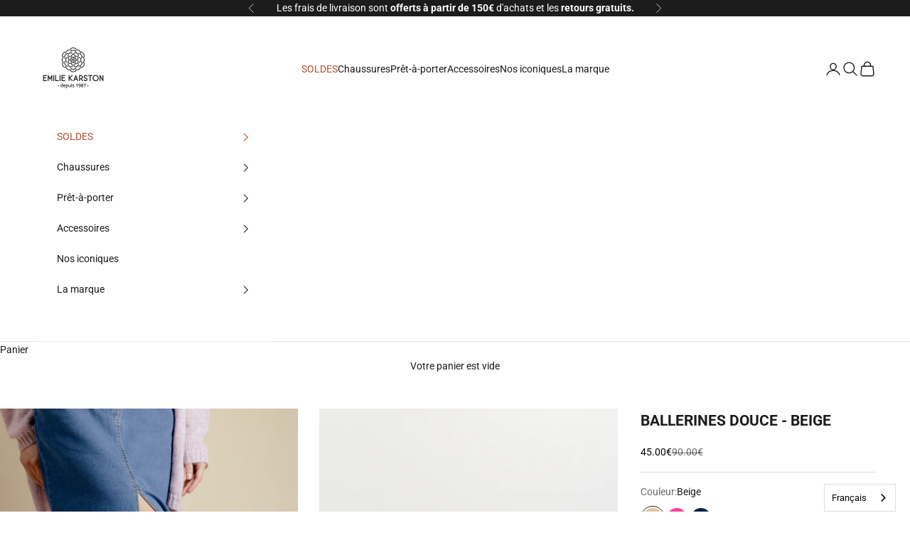

--- FILE ---
content_type: text/html; charset=utf-8
request_url: https://www.emiliekarston.com/products/douce-beige
body_size: 40443
content:
<!doctype html>

<html class="no-js" lang="fr" dir="ltr">
  <head>
    <!-- Google tag (gtag.js) -->
<script async crossorigin fetchpriority="high" src="/cdn/shopifycloud/importmap-polyfill/es-modules-shim.2.4.0.js"></script>
<script async src="https://www.googletagmanager.com/gtag/js?id=G-Z186MBGT00"></script>
<script>
  window.dataLayer = window.dataLayer || [];
  function gtag(){dataLayer.push(arguments);}
  gtag('js', new Date());

  gtag('config', 'G-Z186MBGT00');
</script>
    <meta charset="utf-8">
    <meta name="viewport" content="width=device-width, initial-scale=1.0, height=device-height, minimum-scale=1.0, maximum-scale=5.0">

    <title>BALLERINES DOUCE - BEIGE</title><meta name="description" content="Ballerines à petit talon carré et ouvert à l&#39;arrière Matière principale extérieure : 100% CUIR Doublure : 100% CUIR Semelle intérieure : 100% CUIR Semelle extérieure : Autres Matériaux Hauteur talon : 3.5 cm Pièce créée en France et fabriquée en Asie Conseils d&#39;entretien Kit de soins cuirs velours et nubuck Brosse palo"><link rel="canonical" href="https://www.emiliekarston.com/products/douce-beige"><link rel="shortcut icon" href="//www.emiliekarston.com/cdn/shop/files/Brick.png?v=1734508142&width=96">
      <link rel="apple-touch-icon" href="//www.emiliekarston.com/cdn/shop/files/Brick.png?v=1734508142&width=180"><link rel="preconnect" href="https://fonts.shopifycdn.com" crossorigin>
    <link rel="dns-prefetch" href="https://productreviews.shopifycdn.com"><link rel="preload" href="//www.emiliekarston.com/cdn/fonts/roboto/roboto_n4.2019d890f07b1852f56ce63ba45b2db45d852cba.woff2" as="font" type="font/woff2" crossorigin><link rel="preload" href="//www.emiliekarston.com/cdn/fonts/roboto/roboto_n4.2019d890f07b1852f56ce63ba45b2db45d852cba.woff2" as="font" type="font/woff2" crossorigin><meta property="og:type" content="product">
  <meta property="og:title" content="BALLERINES DOUCE - BEIGE">
  <meta property="product:price:amount" content="45.00">
  <meta property="product:price:currency" content="EUR"><meta property="og:image" content="http://www.emiliekarston.com/cdn/shop/files/Douce_beige_c114c94a-d1cc-49c4-83a5-53dafb1eac37.jpg?v=1706263159&width=2048">
  <meta property="og:image:secure_url" content="https://www.emiliekarston.com/cdn/shop/files/Douce_beige_c114c94a-d1cc-49c4-83a5-53dafb1eac37.jpg?v=1706263159&width=2048">
  <meta property="og:image:width" content="3172">
  <meta property="og:image:height" content="4582"><meta property="og:description" content="Ballerines à petit talon carré et ouvert à l&#39;arrière Matière principale extérieure : 100% CUIR Doublure : 100% CUIR Semelle intérieure : 100% CUIR Semelle extérieure : Autres Matériaux Hauteur talon : 3.5 cm Pièce créée en France et fabriquée en Asie Conseils d&#39;entretien Kit de soins cuirs velours et nubuck Brosse palo"><meta property="og:url" content="https://www.emiliekarston.com/products/douce-beige">
<meta property="og:site_name" content="Emilie Karston"><meta name="twitter:card" content="summary"><meta name="twitter:title" content="BALLERINES DOUCE - BEIGE">
  <meta name="twitter:description" content="
Ballerines à petit talon carré et ouvert à l&#39;arrière
Matière principale extérieure : 100% CUIR
Doublure : 100% CUIR
Semelle intérieure : 100% CUIR
Semelle extérieure : Autres Matériaux
Hauteur talon : 3.5 cm
Pièce créée en France et fabriquée en Asie

Conseils d&#39;entretien 

Kit de soins cuirs velours et nubuck
Brosse palot
"><meta name="twitter:image" content="https://www.emiliekarston.com/cdn/shop/files/Douce_beige_c114c94a-d1cc-49c4-83a5-53dafb1eac37.jpg?crop=center&height=1200&v=1706263159&width=1200">
  <meta name="twitter:image:alt" content="">
  <script type="application/ld+json">
  {
    "@context": "https://schema.org",
    "@type": "Product",
    "productID": 8754014650693,
    "offers": [{
          "@type": "Offer",
          "name": "36",
          "availability":"https://schema.org/InStock",
          "price": 45.0,
          "priceCurrency": "EUR",
          "priceValidUntil": "2026-02-08","sku": "63_DOUCE_BEIGE_36","gtin": "3662373511698","hasMerchantReturnPolicy": {
              "merchantReturnLink": "https:\/\/www.emiliekarston.com\/policies\/refund-policy"
            },"shippingDetails": {
              "shippingSettingsLink": "https:\/\/www.emiliekarston.com\/policies\/shipping-policy"
            },"url": "https://www.emiliekarston.com/products/douce-beige?variant=47416450056517"
        },
{
          "@type": "Offer",
          "name": "37",
          "availability":"https://schema.org/OutOfStock",
          "price": 45.0,
          "priceCurrency": "EUR",
          "priceValidUntil": "2026-02-08","sku": "63_DOUCE_BEIGE_37","gtin": "3662373511704","hasMerchantReturnPolicy": {
              "merchantReturnLink": "https:\/\/www.emiliekarston.com\/policies\/refund-policy"
            },"shippingDetails": {
              "shippingSettingsLink": "https:\/\/www.emiliekarston.com\/policies\/shipping-policy"
            },"url": "https://www.emiliekarston.com/products/douce-beige?variant=47416450089285"
        },
{
          "@type": "Offer",
          "name": "38",
          "availability":"https://schema.org/InStock",
          "price": 45.0,
          "priceCurrency": "EUR",
          "priceValidUntil": "2026-02-08","sku": "63_DOUCE_BEIGE_38","gtin": "3662373511711","hasMerchantReturnPolicy": {
              "merchantReturnLink": "https:\/\/www.emiliekarston.com\/policies\/refund-policy"
            },"shippingDetails": {
              "shippingSettingsLink": "https:\/\/www.emiliekarston.com\/policies\/shipping-policy"
            },"url": "https://www.emiliekarston.com/products/douce-beige?variant=47416450122053"
        },
{
          "@type": "Offer",
          "name": "39",
          "availability":"https://schema.org/OutOfStock",
          "price": 45.0,
          "priceCurrency": "EUR",
          "priceValidUntil": "2026-02-08","sku": "63_DOUCE_BEIGE_39","gtin": "3662373511728","hasMerchantReturnPolicy": {
              "merchantReturnLink": "https:\/\/www.emiliekarston.com\/policies\/refund-policy"
            },"shippingDetails": {
              "shippingSettingsLink": "https:\/\/www.emiliekarston.com\/policies\/shipping-policy"
            },"url": "https://www.emiliekarston.com/products/douce-beige?variant=47416450154821"
        },
{
          "@type": "Offer",
          "name": "40",
          "availability":"https://schema.org/OutOfStock",
          "price": 45.0,
          "priceCurrency": "EUR",
          "priceValidUntil": "2026-02-08","sku": "63_DOUCE_BEIGE_40","gtin": "3662373511735","hasMerchantReturnPolicy": {
              "merchantReturnLink": "https:\/\/www.emiliekarston.com\/policies\/refund-policy"
            },"shippingDetails": {
              "shippingSettingsLink": "https:\/\/www.emiliekarston.com\/policies\/shipping-policy"
            },"url": "https://www.emiliekarston.com/products/douce-beige?variant=47416450187589"
        },
{
          "@type": "Offer",
          "name": "41",
          "availability":"https://schema.org/OutOfStock",
          "price": 45.0,
          "priceCurrency": "EUR",
          "priceValidUntil": "2026-02-08","sku": "63_DOUCE_BEIGE_41","gtin": "3662373511742","hasMerchantReturnPolicy": {
              "merchantReturnLink": "https:\/\/www.emiliekarston.com\/policies\/refund-policy"
            },"shippingDetails": {
              "shippingSettingsLink": "https:\/\/www.emiliekarston.com\/policies\/shipping-policy"
            },"url": "https://www.emiliekarston.com/products/douce-beige?variant=47416450220357"
        }
],"brand": {
      "@type": "Brand",
      "name": "Emilie Karston été 24"
    },
    "name": "BALLERINES DOUCE - BEIGE",
    "description": "\nBallerines à petit talon carré et ouvert à l'arrière\nMatière principale extérieure : 100% CUIR\nDoublure : 100% CUIR\nSemelle intérieure : 100% CUIR\nSemelle extérieure : Autres Matériaux\nHauteur talon : 3.5 cm\nPièce créée en France et fabriquée en Asie\n\nConseils d'entretien \n\nKit de soins cuirs velours et nubuck\nBrosse palot\n",
    "category": "Ballerines",
    "url": "https://www.emiliekarston.com/products/douce-beige",
    "sku": "63_DOUCE_BEIGE_36","gtin": "3662373511698","weight": {
      "@type": "QuantitativeValue",
      "unitCode": "kg",
      "value": 0.76
      },"image": {
      "@type": "ImageObject",
      "url": "https://www.emiliekarston.com/cdn/shop/files/Douce_beige_c114c94a-d1cc-49c4-83a5-53dafb1eac37.jpg?v=1706263159&width=1024",
      "image": "https://www.emiliekarston.com/cdn/shop/files/Douce_beige_c114c94a-d1cc-49c4-83a5-53dafb1eac37.jpg?v=1706263159&width=1024",
      "name": "",
      "width": "1024",
      "height": "1024"
    }
  }
  </script>



  <script type="application/ld+json">
  {
    "@context": "https://schema.org",
    "@type": "BreadcrumbList",
  "itemListElement": [{
      "@type": "ListItem",
      "position": 1,
      "name": "Accueil",
      "item": "https://www.emiliekarston.com"
    },{
          "@type": "ListItem",
          "position": 2,
          "name": "BALLERINES DOUCE - BEIGE",
          "item": "https://www.emiliekarston.com/products/douce-beige"
        }]
  }
  </script>

<style>/* Typography (heading) */
  @font-face {
  font-family: Roboto;
  font-weight: 400;
  font-style: normal;
  font-display: fallback;
  src: url("//www.emiliekarston.com/cdn/fonts/roboto/roboto_n4.2019d890f07b1852f56ce63ba45b2db45d852cba.woff2") format("woff2"),
       url("//www.emiliekarston.com/cdn/fonts/roboto/roboto_n4.238690e0007583582327135619c5f7971652fa9d.woff") format("woff");
}

@font-face {
  font-family: Roboto;
  font-weight: 400;
  font-style: italic;
  font-display: fallback;
  src: url("//www.emiliekarston.com/cdn/fonts/roboto/roboto_i4.57ce898ccda22ee84f49e6b57ae302250655e2d4.woff2") format("woff2"),
       url("//www.emiliekarston.com/cdn/fonts/roboto/roboto_i4.b21f3bd061cbcb83b824ae8c7671a82587b264bf.woff") format("woff");
}

/* Typography (body) */
  @font-face {
  font-family: Roboto;
  font-weight: 400;
  font-style: normal;
  font-display: fallback;
  src: url("//www.emiliekarston.com/cdn/fonts/roboto/roboto_n4.2019d890f07b1852f56ce63ba45b2db45d852cba.woff2") format("woff2"),
       url("//www.emiliekarston.com/cdn/fonts/roboto/roboto_n4.238690e0007583582327135619c5f7971652fa9d.woff") format("woff");
}

@font-face {
  font-family: Roboto;
  font-weight: 400;
  font-style: italic;
  font-display: fallback;
  src: url("//www.emiliekarston.com/cdn/fonts/roboto/roboto_i4.57ce898ccda22ee84f49e6b57ae302250655e2d4.woff2") format("woff2"),
       url("//www.emiliekarston.com/cdn/fonts/roboto/roboto_i4.b21f3bd061cbcb83b824ae8c7671a82587b264bf.woff") format("woff");
}

@font-face {
  font-family: Roboto;
  font-weight: 700;
  font-style: normal;
  font-display: fallback;
  src: url("//www.emiliekarston.com/cdn/fonts/roboto/roboto_n7.f38007a10afbbde8976c4056bfe890710d51dec2.woff2") format("woff2"),
       url("//www.emiliekarston.com/cdn/fonts/roboto/roboto_n7.94bfdd3e80c7be00e128703d245c207769d763f9.woff") format("woff");
}

@font-face {
  font-family: Roboto;
  font-weight: 700;
  font-style: italic;
  font-display: fallback;
  src: url("//www.emiliekarston.com/cdn/fonts/roboto/roboto_i7.7ccaf9410746f2c53340607c42c43f90a9005937.woff2") format("woff2"),
       url("//www.emiliekarston.com/cdn/fonts/roboto/roboto_i7.49ec21cdd7148292bffea74c62c0df6e93551516.woff") format("woff");
}

:root {
    /* Container */
    --container-max-width: 100%;
    --container-xxs-max-width: 27.5rem; /* 440px */
    --container-xs-max-width: 42.5rem; /* 680px */
    --container-sm-max-width: 61.25rem; /* 980px */
    --container-md-max-width: 71.875rem; /* 1150px */
    --container-lg-max-width: 78.75rem; /* 1260px */
    --container-xl-max-width: 85rem; /* 1360px */
    --container-gutter: 1.25rem;

    --section-with-border-vertical-spacing: 2rem;
    --section-with-border-vertical-spacing-tight:2rem;
    --section-without-border-vertical-spacing:2.5rem;
    --section-without-border-vertical-spacing-tight:2rem;

    --section-stack-gap:2.25rem;
    --section-stack-gap-tight: 2.25rem;

    /* Form settings */
    --form-gap: 1.25rem; /* Gap between fieldset and submit button */
    --fieldset-gap: 1rem; /* Gap between each form input within a fieldset */
    --form-control-gap: 0.625rem; /* Gap between input and label (ignored for floating label) */
    --checkbox-control-gap: 0.75rem; /* Horizontal gap between checkbox and its associated label */
    --input-padding-block: 0.65rem; /* Vertical padding for input, textarea and native select */
    --input-padding-inline: 0.8rem; /* Horizontal padding for input, textarea and native select */
    --checkbox-size: 0.875rem; /* Size (width and height) for checkbox */

    /* Other sizes */
    --sticky-area-height: calc(var(--announcement-bar-is-sticky, 0) * var(--announcement-bar-height, 0px) + var(--header-is-sticky, 0) * var(--header-height, 0px));

    /* RTL support */
    --transform-logical-flip: 1;
    --transform-origin-start: left;
    --transform-origin-end: right;

    /**
     * ---------------------------------------------------------------------
     * TYPOGRAPHY
     * ---------------------------------------------------------------------
     */

    /* Font properties */
    --heading-font-family: Roboto, sans-serif;
    --heading-font-weight: 400;
    --heading-font-style: normal;
    --heading-text-transform: normal;
    --heading-letter-spacing: 0.01em;
    --text-font-family: Roboto, sans-serif;
    --text-font-weight: 400;
    --text-font-style: normal;
    --text-letter-spacing: 0.0em;
    --button-font: var(--text-font-style) var(--text-font-weight) var(--text-sm) / 1.65 var(--text-font-family);
    --button-text-transform: normal;
    --button-letter-spacing: 0.13em;

    /* Font sizes */--text-heading-size-factor: 1.2;
    --text-h1: max(0.6875rem, clamp(1.375rem, 1.146341463414634rem + 0.975609756097561vw, 2rem) * var(--text-heading-size-factor));
    --text-h2: max(0.6875rem, clamp(1.25rem, 1.0670731707317074rem + 0.7804878048780488vw, 1.75rem) * var(--text-heading-size-factor));
    --text-h3: max(0.6875rem, clamp(1.125rem, 1.0335365853658536rem + 0.3902439024390244vw, 1.375rem) * var(--text-heading-size-factor));
    --text-h4: max(0.6875rem, clamp(1rem, 0.9542682926829268rem + 0.1951219512195122vw, 1.125rem) * var(--text-heading-size-factor));
    --text-h5: calc(0.875rem * var(--text-heading-size-factor));
    --text-h6: calc(0.75rem * var(--text-heading-size-factor));

    --text-xs: 0.75rem;
    --text-sm: 0.8125rem;
    --text-base: 0.875rem;
    --text-lg: 1.0rem;
    --text-xl: 1.125rem;

    /**
     * ---------------------------------------------------------------------
     * COLORS
     * ---------------------------------------------------------------------
     */

    /* Color settings */--accent: 28 28 28;
    --text-primary: 28 28 28;
    --background-primary: 255 255 255;
    --background-secondary: 255 255 255;
    --border-color: 221 221 221;
    --page-overlay: 0 0 0 / 0.4;

    /* Button colors */
    --button-background-primary: 28 28 28;
    --button-text-primary: 255 255 255;

    /* Status colors */
    --success-background: 212 227 203;
    --success-text: 48 122 7;
    --warning-background: 253 241 224;
    --warning-text: 237 138 0;
    --error-background: 243 204 204;
    --error-text: 203 43 43;

    /* Product colors */
    --on-sale-text: 0 0 0;
    --on-sale-badge-background: 0 0 0;
    --on-sale-badge-text: 255 255 255;
    --sold-out-badge-background: 0 0 0;
    --sold-out-badge-text: 255 255 255;
    --custom-badge-background: 0 0 0;
    --custom-badge-text: 255 255 255;
    --star-color: 255 255 255;

    /* Header colors */--header-background: 255 255 255;
    --header-text: 28 28 28;
    --header-border-color: 221 221 221;

    /* Footer colors */--footer-background: 28 28 28;
    --footer-text: 255 255 255;
    --footer-border-color: 62 62 62;

    /* Modal colors */--modal-background: 255 255 255;
    --modal-text: 28 28 28;
    --modal-border-color: 221 221 221;

    /* Drawer colors (reuse the same as modal) */
    --drawer-background: 255 255 255;
    --drawer-text: 28 28 28;
    --drawer-border-color: 221 221 221;

    /* Popover background (uses the primary background) */
    --popover-background: 255 255 255;
    --popover-text: 28 28 28;
    --popover-border-color: 221 221 221;

    /* Rounded variables (used for border radius) */
    --rounded-full: 9999px;
    --button-border-radius: 0.0rem;
    --input-border-radius: 0.0rem;

    /* Box shadow */
    --shadow-sm: 0 2px 8px rgb(0 0 0 / 0.05);
    --shadow: 0 5px 15px rgb(0 0 0 / 0.05);
    --shadow-md: 0 5px 30px rgb(0 0 0 / 0.05);
    --shadow-block: px px px rgb(var(--text-primary) / 0.0);

    /**
     * ---------------------------------------------------------------------
     * OTHER
     * ---------------------------------------------------------------------
     */

    --checkmark-svg-url: url(//www.emiliekarston.com/cdn/shop/t/20/assets/checkmark.svg?v=77552481021870063511728294584);
    --cursor-zoom-in-svg-url: url(//www.emiliekarston.com/cdn/shop/t/20/assets/cursor-zoom-in.svg?v=112480252220988712521694085162);
  }

  [dir="rtl"]:root {
    /* RTL support */
    --transform-logical-flip: -1;
    --transform-origin-start: right;
    --transform-origin-end: left;
  }

  @media screen and (min-width: 700px) {
    :root {
      /* Typography (font size) */
      --text-xs: 0.75rem;
      --text-sm: 0.8125rem;
      --text-base: 0.875rem;
      --text-lg: 1.0rem;
      --text-xl: 1.25rem;

      /* Spacing settings */
      --container-gutter: 2rem;
    }
  }

  @media screen and (min-width: 1000px) {
    :root {
      /* Spacing settings */
      --container-gutter: 3rem;

      --section-with-border-vertical-spacing: 3rem;
      --section-with-border-vertical-spacing-tight: 3rem;
      --section-without-border-vertical-spacing: 3.5rem;
      --section-without-border-vertical-spacing-tight: 3rem;

      --section-stack-gap:2.25rem;
      --section-stack-gap-tight:2.25rem;
    }
  }
</style><script>
  document.documentElement.classList.replace('no-js', 'js');

  // This allows to expose several variables to the global scope, to be used in scripts
  window.themeVariables = {
    settings: {
      showPageTransition: false,
      pageType: "product",
      moneyFormat: "{{amount}}€",
      moneyWithCurrencyFormat: "{{amount}}€",
      currencyCodeEnabled: false,
      cartType: "page"
    },

    strings: {
      addToCartButton: "Ajouter au panier",
      soldOutButton: "",
      preOrderButton: "Pré-commander",
      unavailableButton: "Indisponible",
      addedToCart: "Produit ajouté au panier !",
      closeGallery: "Fermer la galerie",
      zoomGallery: "Zoomer sur l\u0026#39;image",
      errorGallery: "L\u0026#39;image ne peut pas etre chargée",
      soldOutBadge: "",
      discountBadge: "- @@",
      sku: "SKU:",
      shippingEstimatorNoResults: "Nous ne livrons pas à votre adresse.",
      shippingEstimatorOneResult: "Il y a un résultat pour votre adresse :",
      shippingEstimatorMultipleResults: "Il y a plusieurs résultats pour votre adresse :",
      shippingEstimatorError: "Impossible d\u0026#39;estimer les frais de livraison :",
      next: "Suivant",
      previous: "Précédent"
    },

    mediaQueries: {
      'sm': 'screen and (min-width: 700px)',
      'md': 'screen and (min-width: 1000px)',
      'lg': 'screen and (min-width: 1150px)',
      'xl': 'screen and (min-width: 1400px)',
      '2xl': 'screen and (min-width: 1600px)',
      'sm-max': 'screen and (max-width: 699px)',
      'md-max': 'screen and (max-width: 999px)',
      'lg-max': 'screen and (max-width: 1149px)',
      'xl-max': 'screen and (max-width: 1399px)',
      '2xl-max': 'screen and (max-width: 1599px)',
      'motion-safe': '(prefers-reduced-motion: no-preference)',
      'motion-reduce': '(prefers-reduced-motion: reduce)',
      'supports-hover': 'screen and (pointer: fine)',
      'supports-touch': 'screen and (hover: none)'
    }
  };</script><script async src="//www.emiliekarston.com/cdn/shop/t/20/assets/es-module-shims.min.js?v=41244696521020306371694085144"></script>

    <script type="importmap">{
        "imports": {
          "vendor": "//www.emiliekarston.com/cdn/shop/t/20/assets/vendor.min.js?v=114730757745344854631694085144",
          "theme": "//www.emiliekarston.com/cdn/shop/t/20/assets/theme.js?v=89963661938119220071694085144",
          "photoswipe": "//www.emiliekarston.com/cdn/shop/t/20/assets/photoswipe.min.js?v=30761459775438637251694085144"
        }
      }
    </script>

    <script type="module" src="//www.emiliekarston.com/cdn/shop/t/20/assets/vendor.min.js?v=114730757745344854631694085144"></script>
    <script type="module" src="//www.emiliekarston.com/cdn/shop/t/20/assets/theme.js?v=89963661938119220071694085144"></script>

    <script>window.performance && window.performance.mark && window.performance.mark('shopify.content_for_header.start');</script><meta name="google-site-verification" content="5F258EJ4rXvAs48CViacTVMyakiJJ-wujeZck3q9Kyo">
<meta id="shopify-digital-wallet" name="shopify-digital-wallet" content="/55721722044/digital_wallets/dialog">
<link rel="alternate" hreflang="x-default" href="https://www.emiliekarston.com/products/douce-beige">
<link rel="alternate" hreflang="fr" href="https://www.emiliekarston.com/products/douce-beige">
<link rel="alternate" hreflang="en" href="https://www.emiliekarston.com/en/products/douce-beige">
<link rel="alternate" type="application/json+oembed" href="https://www.emiliekarston.com/products/douce-beige.oembed">
<script async="async" src="/checkouts/internal/preloads.js?locale=fr-FR"></script>
<script id="shopify-features" type="application/json">{"accessToken":"095019e2be7cc4d67488397bfe3f32a1","betas":["rich-media-storefront-analytics"],"domain":"www.emiliekarston.com","predictiveSearch":true,"shopId":55721722044,"locale":"fr"}</script>
<script>var Shopify = Shopify || {};
Shopify.shop = "emilie-karston.myshopify.com";
Shopify.locale = "fr";
Shopify.currency = {"active":"EUR","rate":"1.0"};
Shopify.country = "FR";
Shopify.theme = {"name":"Prestige 7.3.6","id":152741511493,"schema_name":"Prestige","schema_version":"7.3.6","theme_store_id":855,"role":"main"};
Shopify.theme.handle = "null";
Shopify.theme.style = {"id":null,"handle":null};
Shopify.cdnHost = "www.emiliekarston.com/cdn";
Shopify.routes = Shopify.routes || {};
Shopify.routes.root = "/";</script>
<script type="module">!function(o){(o.Shopify=o.Shopify||{}).modules=!0}(window);</script>
<script>!function(o){function n(){var o=[];function n(){o.push(Array.prototype.slice.apply(arguments))}return n.q=o,n}var t=o.Shopify=o.Shopify||{};t.loadFeatures=n(),t.autoloadFeatures=n()}(window);</script>
<script id="shop-js-analytics" type="application/json">{"pageType":"product"}</script>
<script defer="defer" async type="module" src="//www.emiliekarston.com/cdn/shopifycloud/shop-js/modules/v2/client.init-shop-cart-sync_CfnabTz1.fr.esm.js"></script>
<script defer="defer" async type="module" src="//www.emiliekarston.com/cdn/shopifycloud/shop-js/modules/v2/chunk.common_1HJ87NEU.esm.js"></script>
<script defer="defer" async type="module" src="//www.emiliekarston.com/cdn/shopifycloud/shop-js/modules/v2/chunk.modal_BHK_cQfO.esm.js"></script>
<script type="module">
  await import("//www.emiliekarston.com/cdn/shopifycloud/shop-js/modules/v2/client.init-shop-cart-sync_CfnabTz1.fr.esm.js");
await import("//www.emiliekarston.com/cdn/shopifycloud/shop-js/modules/v2/chunk.common_1HJ87NEU.esm.js");
await import("//www.emiliekarston.com/cdn/shopifycloud/shop-js/modules/v2/chunk.modal_BHK_cQfO.esm.js");

  window.Shopify.SignInWithShop?.initShopCartSync?.({"fedCMEnabled":true,"windoidEnabled":true});

</script>
<script>(function() {
  var isLoaded = false;
  function asyncLoad() {
    if (isLoaded) return;
    isLoaded = true;
    var urls = ["https:\/\/outlanefeatures.com\/static\/outlane-features.js?shop=emilie-karston.myshopify.com","https:\/\/shopify.covet.pics\/covet-pics-widget-inject.js?shop=emilie-karston.myshopify.com","https:\/\/d1564fddzjmdj5.cloudfront.net\/initializercolissimo.js?app_name=happycolissimo\u0026cloud=d1564fddzjmdj5.cloudfront.net\u0026shop=emilie-karston.myshopify.com","\/\/cdn.shopify.com\/s\/files\/1\/0257\/0108\/9360\/t\/85\/assets\/usf-license.js?shop=emilie-karston.myshopify.com","https:\/\/cdn.weglot.com\/weglot_script_tag.js?shop=emilie-karston.myshopify.com","https:\/\/prod.shop.analytics.kiliba.eu\/shopifyScriptTag.min.js?ts=1769630937\u0026shop=emilie-karston.myshopify.com","https:\/\/prod.shop.analytics.kiliba.eu\/shopifyPopup.min.js?ts=1769630937\u0026shop=emilie-karston.myshopify.com"];
    for (var i = 0; i < urls.length; i++) {
      var s = document.createElement('script');
      s.type = 'text/javascript';
      s.async = true;
      s.src = urls[i];
      var x = document.getElementsByTagName('script')[0];
      x.parentNode.insertBefore(s, x);
    }
  };
  if(window.attachEvent) {
    window.attachEvent('onload', asyncLoad);
  } else {
    window.addEventListener('load', asyncLoad, false);
  }
})();</script>
<script id="__st">var __st={"a":55721722044,"offset":3600,"reqid":"73144761-5365-40aa-8f32-c56bd3a07d5d-1769715143","pageurl":"www.emiliekarston.com\/products\/douce-beige","u":"773e343c7638","p":"product","rtyp":"product","rid":8754014650693};</script>
<script>window.ShopifyPaypalV4VisibilityTracking = true;</script>
<script id="captcha-bootstrap">!function(){'use strict';const t='contact',e='account',n='new_comment',o=[[t,t],['blogs',n],['comments',n],[t,'customer']],c=[[e,'customer_login'],[e,'guest_login'],[e,'recover_customer_password'],[e,'create_customer']],r=t=>t.map((([t,e])=>`form[action*='/${t}']:not([data-nocaptcha='true']) input[name='form_type'][value='${e}']`)).join(','),a=t=>()=>t?[...document.querySelectorAll(t)].map((t=>t.form)):[];function s(){const t=[...o],e=r(t);return a(e)}const i='password',u='form_key',d=['recaptcha-v3-token','g-recaptcha-response','h-captcha-response',i],f=()=>{try{return window.sessionStorage}catch{return}},m='__shopify_v',_=t=>t.elements[u];function p(t,e,n=!1){try{const o=window.sessionStorage,c=JSON.parse(o.getItem(e)),{data:r}=function(t){const{data:e,action:n}=t;return t[m]||n?{data:e,action:n}:{data:t,action:n}}(c);for(const[e,n]of Object.entries(r))t.elements[e]&&(t.elements[e].value=n);n&&o.removeItem(e)}catch(o){console.error('form repopulation failed',{error:o})}}const l='form_type',E='cptcha';function T(t){t.dataset[E]=!0}const w=window,h=w.document,L='Shopify',v='ce_forms',y='captcha';let A=!1;((t,e)=>{const n=(g='f06e6c50-85a8-45c8-87d0-21a2b65856fe',I='https://cdn.shopify.com/shopifycloud/storefront-forms-hcaptcha/ce_storefront_forms_captcha_hcaptcha.v1.5.2.iife.js',D={infoText:'Protégé par hCaptcha',privacyText:'Confidentialité',termsText:'Conditions'},(t,e,n)=>{const o=w[L][v],c=o.bindForm;if(c)return c(t,g,e,D).then(n);var r;o.q.push([[t,g,e,D],n]),r=I,A||(h.body.append(Object.assign(h.createElement('script'),{id:'captcha-provider',async:!0,src:r})),A=!0)});var g,I,D;w[L]=w[L]||{},w[L][v]=w[L][v]||{},w[L][v].q=[],w[L][y]=w[L][y]||{},w[L][y].protect=function(t,e){n(t,void 0,e),T(t)},Object.freeze(w[L][y]),function(t,e,n,w,h,L){const[v,y,A,g]=function(t,e,n){const i=e?o:[],u=t?c:[],d=[...i,...u],f=r(d),m=r(i),_=r(d.filter((([t,e])=>n.includes(e))));return[a(f),a(m),a(_),s()]}(w,h,L),I=t=>{const e=t.target;return e instanceof HTMLFormElement?e:e&&e.form},D=t=>v().includes(t);t.addEventListener('submit',(t=>{const e=I(t);if(!e)return;const n=D(e)&&!e.dataset.hcaptchaBound&&!e.dataset.recaptchaBound,o=_(e),c=g().includes(e)&&(!o||!o.value);(n||c)&&t.preventDefault(),c&&!n&&(function(t){try{if(!f())return;!function(t){const e=f();if(!e)return;const n=_(t);if(!n)return;const o=n.value;o&&e.removeItem(o)}(t);const e=Array.from(Array(32),(()=>Math.random().toString(36)[2])).join('');!function(t,e){_(t)||t.append(Object.assign(document.createElement('input'),{type:'hidden',name:u})),t.elements[u].value=e}(t,e),function(t,e){const n=f();if(!n)return;const o=[...t.querySelectorAll(`input[type='${i}']`)].map((({name:t})=>t)),c=[...d,...o],r={};for(const[a,s]of new FormData(t).entries())c.includes(a)||(r[a]=s);n.setItem(e,JSON.stringify({[m]:1,action:t.action,data:r}))}(t,e)}catch(e){console.error('failed to persist form',e)}}(e),e.submit())}));const S=(t,e)=>{t&&!t.dataset[E]&&(n(t,e.some((e=>e===t))),T(t))};for(const o of['focusin','change'])t.addEventListener(o,(t=>{const e=I(t);D(e)&&S(e,y())}));const B=e.get('form_key'),M=e.get(l),P=B&&M;t.addEventListener('DOMContentLoaded',(()=>{const t=y();if(P)for(const e of t)e.elements[l].value===M&&p(e,B);[...new Set([...A(),...v().filter((t=>'true'===t.dataset.shopifyCaptcha))])].forEach((e=>S(e,t)))}))}(h,new URLSearchParams(w.location.search),n,t,e,['guest_login'])})(!0,!0)}();</script>
<script integrity="sha256-4kQ18oKyAcykRKYeNunJcIwy7WH5gtpwJnB7kiuLZ1E=" data-source-attribution="shopify.loadfeatures" defer="defer" src="//www.emiliekarston.com/cdn/shopifycloud/storefront/assets/storefront/load_feature-a0a9edcb.js" crossorigin="anonymous"></script>
<script data-source-attribution="shopify.dynamic_checkout.dynamic.init">var Shopify=Shopify||{};Shopify.PaymentButton=Shopify.PaymentButton||{isStorefrontPortableWallets:!0,init:function(){window.Shopify.PaymentButton.init=function(){};var t=document.createElement("script");t.src="https://www.emiliekarston.com/cdn/shopifycloud/portable-wallets/latest/portable-wallets.fr.js",t.type="module",document.head.appendChild(t)}};
</script>
<script data-source-attribution="shopify.dynamic_checkout.buyer_consent">
  function portableWalletsHideBuyerConsent(e){var t=document.getElementById("shopify-buyer-consent"),n=document.getElementById("shopify-subscription-policy-button");t&&n&&(t.classList.add("hidden"),t.setAttribute("aria-hidden","true"),n.removeEventListener("click",e))}function portableWalletsShowBuyerConsent(e){var t=document.getElementById("shopify-buyer-consent"),n=document.getElementById("shopify-subscription-policy-button");t&&n&&(t.classList.remove("hidden"),t.removeAttribute("aria-hidden"),n.addEventListener("click",e))}window.Shopify?.PaymentButton&&(window.Shopify.PaymentButton.hideBuyerConsent=portableWalletsHideBuyerConsent,window.Shopify.PaymentButton.showBuyerConsent=portableWalletsShowBuyerConsent);
</script>
<script data-source-attribution="shopify.dynamic_checkout.cart.bootstrap">document.addEventListener("DOMContentLoaded",(function(){function t(){return document.querySelector("shopify-accelerated-checkout-cart, shopify-accelerated-checkout")}if(t())Shopify.PaymentButton.init();else{new MutationObserver((function(e,n){t()&&(Shopify.PaymentButton.init(),n.disconnect())})).observe(document.body,{childList:!0,subtree:!0})}}));
</script>
<link id="shopify-accelerated-checkout-styles" rel="stylesheet" media="screen" href="https://www.emiliekarston.com/cdn/shopifycloud/portable-wallets/latest/accelerated-checkout-backwards-compat.css" crossorigin="anonymous">
<style id="shopify-accelerated-checkout-cart">
        #shopify-buyer-consent {
  margin-top: 1em;
  display: inline-block;
  width: 100%;
}

#shopify-buyer-consent.hidden {
  display: none;
}

#shopify-subscription-policy-button {
  background: none;
  border: none;
  padding: 0;
  text-decoration: underline;
  font-size: inherit;
  cursor: pointer;
}

#shopify-subscription-policy-button::before {
  box-shadow: none;
}

      </style>

<script>window.performance && window.performance.mark && window.performance.mark('shopify.content_for_header.end');</script>
<link href="//www.emiliekarston.com/cdn/shop/t/20/assets/theme.css?v=8445213280355579991694615139" rel="stylesheet" type="text/css" media="all" /><!-- BEGIN app block: shopify://apps/weglot-translate-your-store/blocks/weglot/3097482a-fafe-42ff-bc33-ea19e35c4a20 -->





  
    

    
    
    
  


<!--Start Weglot Script-->
<script src="https://cdn.weglot.com/weglot.min.js?api_key=wg_e91ef7579837c2714fa9be730d736f251" async></script>
<!--End Weglot Script-->

<!-- END app block --><script src="https://cdn.shopify.com/extensions/4d5a2c47-c9fc-4724-a26e-14d501c856c6/attrac-6/assets/attrac-embed-bars.js" type="text/javascript" defer="defer"></script>
<script src="https://cdn.shopify.com/extensions/019b35a3-cff8-7eb0-85f4-edb1f960047c/avada-app-49/assets/avada-cookie.js" type="text/javascript" defer="defer"></script>
<link href="https://monorail-edge.shopifysvc.com" rel="dns-prefetch">
<script>(function(){if ("sendBeacon" in navigator && "performance" in window) {try {var session_token_from_headers = performance.getEntriesByType('navigation')[0].serverTiming.find(x => x.name == '_s').description;} catch {var session_token_from_headers = undefined;}var session_cookie_matches = document.cookie.match(/_shopify_s=([^;]*)/);var session_token_from_cookie = session_cookie_matches && session_cookie_matches.length === 2 ? session_cookie_matches[1] : "";var session_token = session_token_from_headers || session_token_from_cookie || "";function handle_abandonment_event(e) {var entries = performance.getEntries().filter(function(entry) {return /monorail-edge.shopifysvc.com/.test(entry.name);});if (!window.abandonment_tracked && entries.length === 0) {window.abandonment_tracked = true;var currentMs = Date.now();var navigation_start = performance.timing.navigationStart;var payload = {shop_id: 55721722044,url: window.location.href,navigation_start,duration: currentMs - navigation_start,session_token,page_type: "product"};window.navigator.sendBeacon("https://monorail-edge.shopifysvc.com/v1/produce", JSON.stringify({schema_id: "online_store_buyer_site_abandonment/1.1",payload: payload,metadata: {event_created_at_ms: currentMs,event_sent_at_ms: currentMs}}));}}window.addEventListener('pagehide', handle_abandonment_event);}}());</script>
<script id="web-pixels-manager-setup">(function e(e,d,r,n,o){if(void 0===o&&(o={}),!Boolean(null===(a=null===(i=window.Shopify)||void 0===i?void 0:i.analytics)||void 0===a?void 0:a.replayQueue)){var i,a;window.Shopify=window.Shopify||{};var t=window.Shopify;t.analytics=t.analytics||{};var s=t.analytics;s.replayQueue=[],s.publish=function(e,d,r){return s.replayQueue.push([e,d,r]),!0};try{self.performance.mark("wpm:start")}catch(e){}var l=function(){var e={modern:/Edge?\/(1{2}[4-9]|1[2-9]\d|[2-9]\d{2}|\d{4,})\.\d+(\.\d+|)|Firefox\/(1{2}[4-9]|1[2-9]\d|[2-9]\d{2}|\d{4,})\.\d+(\.\d+|)|Chrom(ium|e)\/(9{2}|\d{3,})\.\d+(\.\d+|)|(Maci|X1{2}).+ Version\/(15\.\d+|(1[6-9]|[2-9]\d|\d{3,})\.\d+)([,.]\d+|)( \(\w+\)|)( Mobile\/\w+|) Safari\/|Chrome.+OPR\/(9{2}|\d{3,})\.\d+\.\d+|(CPU[ +]OS|iPhone[ +]OS|CPU[ +]iPhone|CPU IPhone OS|CPU iPad OS)[ +]+(15[._]\d+|(1[6-9]|[2-9]\d|\d{3,})[._]\d+)([._]\d+|)|Android:?[ /-](13[3-9]|1[4-9]\d|[2-9]\d{2}|\d{4,})(\.\d+|)(\.\d+|)|Android.+Firefox\/(13[5-9]|1[4-9]\d|[2-9]\d{2}|\d{4,})\.\d+(\.\d+|)|Android.+Chrom(ium|e)\/(13[3-9]|1[4-9]\d|[2-9]\d{2}|\d{4,})\.\d+(\.\d+|)|SamsungBrowser\/([2-9]\d|\d{3,})\.\d+/,legacy:/Edge?\/(1[6-9]|[2-9]\d|\d{3,})\.\d+(\.\d+|)|Firefox\/(5[4-9]|[6-9]\d|\d{3,})\.\d+(\.\d+|)|Chrom(ium|e)\/(5[1-9]|[6-9]\d|\d{3,})\.\d+(\.\d+|)([\d.]+$|.*Safari\/(?![\d.]+ Edge\/[\d.]+$))|(Maci|X1{2}).+ Version\/(10\.\d+|(1[1-9]|[2-9]\d|\d{3,})\.\d+)([,.]\d+|)( \(\w+\)|)( Mobile\/\w+|) Safari\/|Chrome.+OPR\/(3[89]|[4-9]\d|\d{3,})\.\d+\.\d+|(CPU[ +]OS|iPhone[ +]OS|CPU[ +]iPhone|CPU IPhone OS|CPU iPad OS)[ +]+(10[._]\d+|(1[1-9]|[2-9]\d|\d{3,})[._]\d+)([._]\d+|)|Android:?[ /-](13[3-9]|1[4-9]\d|[2-9]\d{2}|\d{4,})(\.\d+|)(\.\d+|)|Mobile Safari.+OPR\/([89]\d|\d{3,})\.\d+\.\d+|Android.+Firefox\/(13[5-9]|1[4-9]\d|[2-9]\d{2}|\d{4,})\.\d+(\.\d+|)|Android.+Chrom(ium|e)\/(13[3-9]|1[4-9]\d|[2-9]\d{2}|\d{4,})\.\d+(\.\d+|)|Android.+(UC? ?Browser|UCWEB|U3)[ /]?(15\.([5-9]|\d{2,})|(1[6-9]|[2-9]\d|\d{3,})\.\d+)\.\d+|SamsungBrowser\/(5\.\d+|([6-9]|\d{2,})\.\d+)|Android.+MQ{2}Browser\/(14(\.(9|\d{2,})|)|(1[5-9]|[2-9]\d|\d{3,})(\.\d+|))(\.\d+|)|K[Aa][Ii]OS\/(3\.\d+|([4-9]|\d{2,})\.\d+)(\.\d+|)/},d=e.modern,r=e.legacy,n=navigator.userAgent;return n.match(d)?"modern":n.match(r)?"legacy":"unknown"}(),u="modern"===l?"modern":"legacy",c=(null!=n?n:{modern:"",legacy:""})[u],f=function(e){return[e.baseUrl,"/wpm","/b",e.hashVersion,"modern"===e.buildTarget?"m":"l",".js"].join("")}({baseUrl:d,hashVersion:r,buildTarget:u}),m=function(e){var d=e.version,r=e.bundleTarget,n=e.surface,o=e.pageUrl,i=e.monorailEndpoint;return{emit:function(e){var a=e.status,t=e.errorMsg,s=(new Date).getTime(),l=JSON.stringify({metadata:{event_sent_at_ms:s},events:[{schema_id:"web_pixels_manager_load/3.1",payload:{version:d,bundle_target:r,page_url:o,status:a,surface:n,error_msg:t},metadata:{event_created_at_ms:s}}]});if(!i)return console&&console.warn&&console.warn("[Web Pixels Manager] No Monorail endpoint provided, skipping logging."),!1;try{return self.navigator.sendBeacon.bind(self.navigator)(i,l)}catch(e){}var u=new XMLHttpRequest;try{return u.open("POST",i,!0),u.setRequestHeader("Content-Type","text/plain"),u.send(l),!0}catch(e){return console&&console.warn&&console.warn("[Web Pixels Manager] Got an unhandled error while logging to Monorail."),!1}}}}({version:r,bundleTarget:l,surface:e.surface,pageUrl:self.location.href,monorailEndpoint:e.monorailEndpoint});try{o.browserTarget=l,function(e){var d=e.src,r=e.async,n=void 0===r||r,o=e.onload,i=e.onerror,a=e.sri,t=e.scriptDataAttributes,s=void 0===t?{}:t,l=document.createElement("script"),u=document.querySelector("head"),c=document.querySelector("body");if(l.async=n,l.src=d,a&&(l.integrity=a,l.crossOrigin="anonymous"),s)for(var f in s)if(Object.prototype.hasOwnProperty.call(s,f))try{l.dataset[f]=s[f]}catch(e){}if(o&&l.addEventListener("load",o),i&&l.addEventListener("error",i),u)u.appendChild(l);else{if(!c)throw new Error("Did not find a head or body element to append the script");c.appendChild(l)}}({src:f,async:!0,onload:function(){if(!function(){var e,d;return Boolean(null===(d=null===(e=window.Shopify)||void 0===e?void 0:e.analytics)||void 0===d?void 0:d.initialized)}()){var d=window.webPixelsManager.init(e)||void 0;if(d){var r=window.Shopify.analytics;r.replayQueue.forEach((function(e){var r=e[0],n=e[1],o=e[2];d.publishCustomEvent(r,n,o)})),r.replayQueue=[],r.publish=d.publishCustomEvent,r.visitor=d.visitor,r.initialized=!0}}},onerror:function(){return m.emit({status:"failed",errorMsg:"".concat(f," has failed to load")})},sri:function(e){var d=/^sha384-[A-Za-z0-9+/=]+$/;return"string"==typeof e&&d.test(e)}(c)?c:"",scriptDataAttributes:o}),m.emit({status:"loading"})}catch(e){m.emit({status:"failed",errorMsg:(null==e?void 0:e.message)||"Unknown error"})}}})({shopId: 55721722044,storefrontBaseUrl: "https://www.emiliekarston.com",extensionsBaseUrl: "https://extensions.shopifycdn.com/cdn/shopifycloud/web-pixels-manager",monorailEndpoint: "https://monorail-edge.shopifysvc.com/unstable/produce_batch",surface: "storefront-renderer",enabledBetaFlags: ["2dca8a86"],webPixelsConfigList: [{"id":"3577839941","configuration":"{\"accountID\":\"emilie-karston\"}","eventPayloadVersion":"v1","runtimeContext":"STRICT","scriptVersion":"5503eca56790d6863e31590c8c364ee3","type":"APP","apiClientId":12388204545,"privacyPurposes":["ANALYTICS","MARKETING","SALE_OF_DATA"],"dataSharingAdjustments":{"protectedCustomerApprovalScopes":["read_customer_email","read_customer_name","read_customer_personal_data","read_customer_phone"]}},{"id":"3171582277","configuration":"{\"accountID\":\"210591\"}","eventPayloadVersion":"v1","runtimeContext":"STRICT","scriptVersion":"e9702cc0fbdd9453d46c7ca8e2f5a5f4","type":"APP","apiClientId":956606,"privacyPurposes":[],"dataSharingAdjustments":{"protectedCustomerApprovalScopes":["read_customer_personal_data"]}},{"id":"1139441989","configuration":"{\"config\":\"{\\\"pixel_id\\\":\\\"AW-0\\\",\\\"target_country\\\":\\\"FR\\\",\\\"gtag_events\\\":[{\\\"type\\\":\\\"page_view\\\",\\\"action_label\\\":\\\"AW-10798333069\\\/r1rLCKKBz4UDEI35hZ0o\\\"},{\\\"type\\\":\\\"purchase\\\",\\\"action_label\\\":\\\"AW-10798333069\\\/GyjRCKWBz4UDEI35hZ0o\\\"},{\\\"type\\\":\\\"view_item\\\",\\\"action_label\\\":\\\"AW-10798333069\\\/cmy9CKiBz4UDEI35hZ0o\\\"},{\\\"type\\\":\\\"add_to_cart\\\",\\\"action_label\\\":\\\"AW-10798333069\\\/c0pNCKuBz4UDEI35hZ0o\\\"},{\\\"type\\\":\\\"begin_checkout\\\",\\\"action_label\\\":\\\"AW-10798333069\\\/gp6PCK6Bz4UDEI35hZ0o\\\"},{\\\"type\\\":\\\"search\\\",\\\"action_label\\\":\\\"AW-10798333069\\\/ZbHqCLGBz4UDEI35hZ0o\\\"},{\\\"type\\\":\\\"add_payment_info\\\",\\\"action_label\\\":\\\"AW-10798333069\\\/YOzOCLSBz4UDEI35hZ0o\\\"}],\\\"enable_monitoring_mode\\\":false}\"}","eventPayloadVersion":"v1","runtimeContext":"OPEN","scriptVersion":"b2a88bafab3e21179ed38636efcd8a93","type":"APP","apiClientId":1780363,"privacyPurposes":[],"dataSharingAdjustments":{"protectedCustomerApprovalScopes":["read_customer_address","read_customer_email","read_customer_name","read_customer_personal_data","read_customer_phone"]}},{"id":"356614469","configuration":"{\"pixel_id\":\"1045789865934161\",\"pixel_type\":\"facebook_pixel\",\"metaapp_system_user_token\":\"-\"}","eventPayloadVersion":"v1","runtimeContext":"OPEN","scriptVersion":"ca16bc87fe92b6042fbaa3acc2fbdaa6","type":"APP","apiClientId":2329312,"privacyPurposes":["ANALYTICS","MARKETING","SALE_OF_DATA"],"dataSharingAdjustments":{"protectedCustomerApprovalScopes":["read_customer_address","read_customer_email","read_customer_name","read_customer_personal_data","read_customer_phone"]}},{"id":"162136389","configuration":"{\"tagID\":\"2614330296644\"}","eventPayloadVersion":"v1","runtimeContext":"STRICT","scriptVersion":"18031546ee651571ed29edbe71a3550b","type":"APP","apiClientId":3009811,"privacyPurposes":["ANALYTICS","MARKETING","SALE_OF_DATA"],"dataSharingAdjustments":{"protectedCustomerApprovalScopes":["read_customer_address","read_customer_email","read_customer_name","read_customer_personal_data","read_customer_phone"]}},{"id":"shopify-app-pixel","configuration":"{}","eventPayloadVersion":"v1","runtimeContext":"STRICT","scriptVersion":"0450","apiClientId":"shopify-pixel","type":"APP","privacyPurposes":["ANALYTICS","MARKETING"]},{"id":"shopify-custom-pixel","eventPayloadVersion":"v1","runtimeContext":"LAX","scriptVersion":"0450","apiClientId":"shopify-pixel","type":"CUSTOM","privacyPurposes":["ANALYTICS","MARKETING"]}],isMerchantRequest: false,initData: {"shop":{"name":"Emilie Karston","paymentSettings":{"currencyCode":"EUR"},"myshopifyDomain":"emilie-karston.myshopify.com","countryCode":"FR","storefrontUrl":"https:\/\/www.emiliekarston.com"},"customer":null,"cart":null,"checkout":null,"productVariants":[{"price":{"amount":45.0,"currencyCode":"EUR"},"product":{"title":"BALLERINES DOUCE - BEIGE","vendor":"Emilie Karston été 24","id":"8754014650693","untranslatedTitle":"BALLERINES DOUCE - BEIGE","url":"\/products\/douce-beige","type":"Ballerines"},"id":"47416450056517","image":{"src":"\/\/www.emiliekarston.com\/cdn\/shop\/files\/Douce_beige_c114c94a-d1cc-49c4-83a5-53dafb1eac37.jpg?v=1706263159"},"sku":"63_DOUCE_BEIGE_36","title":"36","untranslatedTitle":"36"},{"price":{"amount":45.0,"currencyCode":"EUR"},"product":{"title":"BALLERINES DOUCE - BEIGE","vendor":"Emilie Karston été 24","id":"8754014650693","untranslatedTitle":"BALLERINES DOUCE - BEIGE","url":"\/products\/douce-beige","type":"Ballerines"},"id":"47416450089285","image":{"src":"\/\/www.emiliekarston.com\/cdn\/shop\/files\/Douce_beige_c114c94a-d1cc-49c4-83a5-53dafb1eac37.jpg?v=1706263159"},"sku":"63_DOUCE_BEIGE_37","title":"37","untranslatedTitle":"37"},{"price":{"amount":45.0,"currencyCode":"EUR"},"product":{"title":"BALLERINES DOUCE - BEIGE","vendor":"Emilie Karston été 24","id":"8754014650693","untranslatedTitle":"BALLERINES DOUCE - BEIGE","url":"\/products\/douce-beige","type":"Ballerines"},"id":"47416450122053","image":{"src":"\/\/www.emiliekarston.com\/cdn\/shop\/files\/Douce_beige_c114c94a-d1cc-49c4-83a5-53dafb1eac37.jpg?v=1706263159"},"sku":"63_DOUCE_BEIGE_38","title":"38","untranslatedTitle":"38"},{"price":{"amount":45.0,"currencyCode":"EUR"},"product":{"title":"BALLERINES DOUCE - BEIGE","vendor":"Emilie Karston été 24","id":"8754014650693","untranslatedTitle":"BALLERINES DOUCE - BEIGE","url":"\/products\/douce-beige","type":"Ballerines"},"id":"47416450154821","image":{"src":"\/\/www.emiliekarston.com\/cdn\/shop\/files\/Douce_beige_c114c94a-d1cc-49c4-83a5-53dafb1eac37.jpg?v=1706263159"},"sku":"63_DOUCE_BEIGE_39","title":"39","untranslatedTitle":"39"},{"price":{"amount":45.0,"currencyCode":"EUR"},"product":{"title":"BALLERINES DOUCE - BEIGE","vendor":"Emilie Karston été 24","id":"8754014650693","untranslatedTitle":"BALLERINES DOUCE - BEIGE","url":"\/products\/douce-beige","type":"Ballerines"},"id":"47416450187589","image":{"src":"\/\/www.emiliekarston.com\/cdn\/shop\/files\/Douce_beige_c114c94a-d1cc-49c4-83a5-53dafb1eac37.jpg?v=1706263159"},"sku":"63_DOUCE_BEIGE_40","title":"40","untranslatedTitle":"40"},{"price":{"amount":45.0,"currencyCode":"EUR"},"product":{"title":"BALLERINES DOUCE - BEIGE","vendor":"Emilie Karston été 24","id":"8754014650693","untranslatedTitle":"BALLERINES DOUCE - BEIGE","url":"\/products\/douce-beige","type":"Ballerines"},"id":"47416450220357","image":{"src":"\/\/www.emiliekarston.com\/cdn\/shop\/files\/Douce_beige_c114c94a-d1cc-49c4-83a5-53dafb1eac37.jpg?v=1706263159"},"sku":"63_DOUCE_BEIGE_41","title":"41","untranslatedTitle":"41"}],"purchasingCompany":null},},"https://www.emiliekarston.com/cdn","1d2a099fw23dfb22ep557258f5m7a2edbae",{"modern":"","legacy":""},{"shopId":"55721722044","storefrontBaseUrl":"https:\/\/www.emiliekarston.com","extensionBaseUrl":"https:\/\/extensions.shopifycdn.com\/cdn\/shopifycloud\/web-pixels-manager","surface":"storefront-renderer","enabledBetaFlags":"[\"2dca8a86\"]","isMerchantRequest":"false","hashVersion":"1d2a099fw23dfb22ep557258f5m7a2edbae","publish":"custom","events":"[[\"page_viewed\",{}],[\"product_viewed\",{\"productVariant\":{\"price\":{\"amount\":45.0,\"currencyCode\":\"EUR\"},\"product\":{\"title\":\"BALLERINES DOUCE - BEIGE\",\"vendor\":\"Emilie Karston été 24\",\"id\":\"8754014650693\",\"untranslatedTitle\":\"BALLERINES DOUCE - BEIGE\",\"url\":\"\/products\/douce-beige\",\"type\":\"Ballerines\"},\"id\":\"47416450056517\",\"image\":{\"src\":\"\/\/www.emiliekarston.com\/cdn\/shop\/files\/Douce_beige_c114c94a-d1cc-49c4-83a5-53dafb1eac37.jpg?v=1706263159\"},\"sku\":\"63_DOUCE_BEIGE_36\",\"title\":\"36\",\"untranslatedTitle\":\"36\"}}]]"});</script><script>
  window.ShopifyAnalytics = window.ShopifyAnalytics || {};
  window.ShopifyAnalytics.meta = window.ShopifyAnalytics.meta || {};
  window.ShopifyAnalytics.meta.currency = 'EUR';
  var meta = {"product":{"id":8754014650693,"gid":"gid:\/\/shopify\/Product\/8754014650693","vendor":"Emilie Karston été 24","type":"Ballerines","handle":"douce-beige","variants":[{"id":47416450056517,"price":4500,"name":"BALLERINES DOUCE - BEIGE - 36","public_title":"36","sku":"63_DOUCE_BEIGE_36"},{"id":47416450089285,"price":4500,"name":"BALLERINES DOUCE - BEIGE - 37","public_title":"37","sku":"63_DOUCE_BEIGE_37"},{"id":47416450122053,"price":4500,"name":"BALLERINES DOUCE - BEIGE - 38","public_title":"38","sku":"63_DOUCE_BEIGE_38"},{"id":47416450154821,"price":4500,"name":"BALLERINES DOUCE - BEIGE - 39","public_title":"39","sku":"63_DOUCE_BEIGE_39"},{"id":47416450187589,"price":4500,"name":"BALLERINES DOUCE - BEIGE - 40","public_title":"40","sku":"63_DOUCE_BEIGE_40"},{"id":47416450220357,"price":4500,"name":"BALLERINES DOUCE - BEIGE - 41","public_title":"41","sku":"63_DOUCE_BEIGE_41"}],"remote":false},"page":{"pageType":"product","resourceType":"product","resourceId":8754014650693,"requestId":"73144761-5365-40aa-8f32-c56bd3a07d5d-1769715143"}};
  for (var attr in meta) {
    window.ShopifyAnalytics.meta[attr] = meta[attr];
  }
</script>
<script class="analytics">
  (function () {
    var customDocumentWrite = function(content) {
      var jquery = null;

      if (window.jQuery) {
        jquery = window.jQuery;
      } else if (window.Checkout && window.Checkout.$) {
        jquery = window.Checkout.$;
      }

      if (jquery) {
        jquery('body').append(content);
      }
    };

    var hasLoggedConversion = function(token) {
      if (token) {
        return document.cookie.indexOf('loggedConversion=' + token) !== -1;
      }
      return false;
    }

    var setCookieIfConversion = function(token) {
      if (token) {
        var twoMonthsFromNow = new Date(Date.now());
        twoMonthsFromNow.setMonth(twoMonthsFromNow.getMonth() + 2);

        document.cookie = 'loggedConversion=' + token + '; expires=' + twoMonthsFromNow;
      }
    }

    var trekkie = window.ShopifyAnalytics.lib = window.trekkie = window.trekkie || [];
    if (trekkie.integrations) {
      return;
    }
    trekkie.methods = [
      'identify',
      'page',
      'ready',
      'track',
      'trackForm',
      'trackLink'
    ];
    trekkie.factory = function(method) {
      return function() {
        var args = Array.prototype.slice.call(arguments);
        args.unshift(method);
        trekkie.push(args);
        return trekkie;
      };
    };
    for (var i = 0; i < trekkie.methods.length; i++) {
      var key = trekkie.methods[i];
      trekkie[key] = trekkie.factory(key);
    }
    trekkie.load = function(config) {
      trekkie.config = config || {};
      trekkie.config.initialDocumentCookie = document.cookie;
      var first = document.getElementsByTagName('script')[0];
      var script = document.createElement('script');
      script.type = 'text/javascript';
      script.onerror = function(e) {
        var scriptFallback = document.createElement('script');
        scriptFallback.type = 'text/javascript';
        scriptFallback.onerror = function(error) {
                var Monorail = {
      produce: function produce(monorailDomain, schemaId, payload) {
        var currentMs = new Date().getTime();
        var event = {
          schema_id: schemaId,
          payload: payload,
          metadata: {
            event_created_at_ms: currentMs,
            event_sent_at_ms: currentMs
          }
        };
        return Monorail.sendRequest("https://" + monorailDomain + "/v1/produce", JSON.stringify(event));
      },
      sendRequest: function sendRequest(endpointUrl, payload) {
        // Try the sendBeacon API
        if (window && window.navigator && typeof window.navigator.sendBeacon === 'function' && typeof window.Blob === 'function' && !Monorail.isIos12()) {
          var blobData = new window.Blob([payload], {
            type: 'text/plain'
          });

          if (window.navigator.sendBeacon(endpointUrl, blobData)) {
            return true;
          } // sendBeacon was not successful

        } // XHR beacon

        var xhr = new XMLHttpRequest();

        try {
          xhr.open('POST', endpointUrl);
          xhr.setRequestHeader('Content-Type', 'text/plain');
          xhr.send(payload);
        } catch (e) {
          console.log(e);
        }

        return false;
      },
      isIos12: function isIos12() {
        return window.navigator.userAgent.lastIndexOf('iPhone; CPU iPhone OS 12_') !== -1 || window.navigator.userAgent.lastIndexOf('iPad; CPU OS 12_') !== -1;
      }
    };
    Monorail.produce('monorail-edge.shopifysvc.com',
      'trekkie_storefront_load_errors/1.1',
      {shop_id: 55721722044,
      theme_id: 152741511493,
      app_name: "storefront",
      context_url: window.location.href,
      source_url: "//www.emiliekarston.com/cdn/s/trekkie.storefront.a804e9514e4efded663580eddd6991fcc12b5451.min.js"});

        };
        scriptFallback.async = true;
        scriptFallback.src = '//www.emiliekarston.com/cdn/s/trekkie.storefront.a804e9514e4efded663580eddd6991fcc12b5451.min.js';
        first.parentNode.insertBefore(scriptFallback, first);
      };
      script.async = true;
      script.src = '//www.emiliekarston.com/cdn/s/trekkie.storefront.a804e9514e4efded663580eddd6991fcc12b5451.min.js';
      first.parentNode.insertBefore(script, first);
    };
    trekkie.load(
      {"Trekkie":{"appName":"storefront","development":false,"defaultAttributes":{"shopId":55721722044,"isMerchantRequest":null,"themeId":152741511493,"themeCityHash":"1344120565573138074","contentLanguage":"fr","currency":"EUR","eventMetadataId":"329ebcf8-e20f-4568-b0d4-40408570aad2"},"isServerSideCookieWritingEnabled":true,"monorailRegion":"shop_domain","enabledBetaFlags":["65f19447","b5387b81"]},"Session Attribution":{},"S2S":{"facebookCapiEnabled":true,"source":"trekkie-storefront-renderer","apiClientId":580111}}
    );

    var loaded = false;
    trekkie.ready(function() {
      if (loaded) return;
      loaded = true;

      window.ShopifyAnalytics.lib = window.trekkie;

      var originalDocumentWrite = document.write;
      document.write = customDocumentWrite;
      try { window.ShopifyAnalytics.merchantGoogleAnalytics.call(this); } catch(error) {};
      document.write = originalDocumentWrite;

      window.ShopifyAnalytics.lib.page(null,{"pageType":"product","resourceType":"product","resourceId":8754014650693,"requestId":"73144761-5365-40aa-8f32-c56bd3a07d5d-1769715143","shopifyEmitted":true});

      var match = window.location.pathname.match(/checkouts\/(.+)\/(thank_you|post_purchase)/)
      var token = match? match[1]: undefined;
      if (!hasLoggedConversion(token)) {
        setCookieIfConversion(token);
        window.ShopifyAnalytics.lib.track("Viewed Product",{"currency":"EUR","variantId":47416450056517,"productId":8754014650693,"productGid":"gid:\/\/shopify\/Product\/8754014650693","name":"BALLERINES DOUCE - BEIGE - 36","price":"45.00","sku":"63_DOUCE_BEIGE_36","brand":"Emilie Karston été 24","variant":"36","category":"Ballerines","nonInteraction":true,"remote":false},undefined,undefined,{"shopifyEmitted":true});
      window.ShopifyAnalytics.lib.track("monorail:\/\/trekkie_storefront_viewed_product\/1.1",{"currency":"EUR","variantId":47416450056517,"productId":8754014650693,"productGid":"gid:\/\/shopify\/Product\/8754014650693","name":"BALLERINES DOUCE - BEIGE - 36","price":"45.00","sku":"63_DOUCE_BEIGE_36","brand":"Emilie Karston été 24","variant":"36","category":"Ballerines","nonInteraction":true,"remote":false,"referer":"https:\/\/www.emiliekarston.com\/products\/douce-beige"});
      }
    });


        var eventsListenerScript = document.createElement('script');
        eventsListenerScript.async = true;
        eventsListenerScript.src = "//www.emiliekarston.com/cdn/shopifycloud/storefront/assets/shop_events_listener-3da45d37.js";
        document.getElementsByTagName('head')[0].appendChild(eventsListenerScript);

})();</script>
  <script>
  if (!window.ga || (window.ga && typeof window.ga !== 'function')) {
    window.ga = function ga() {
      (window.ga.q = window.ga.q || []).push(arguments);
      if (window.Shopify && window.Shopify.analytics && typeof window.Shopify.analytics.publish === 'function') {
        window.Shopify.analytics.publish("ga_stub_called", {}, {sendTo: "google_osp_migration"});
      }
      console.error("Shopify's Google Analytics stub called with:", Array.from(arguments), "\nSee https://help.shopify.com/manual/promoting-marketing/pixels/pixel-migration#google for more information.");
    };
    if (window.Shopify && window.Shopify.analytics && typeof window.Shopify.analytics.publish === 'function') {
      window.Shopify.analytics.publish("ga_stub_initialized", {}, {sendTo: "google_osp_migration"});
    }
  }
</script>
<script
  defer
  src="https://www.emiliekarston.com/cdn/shopifycloud/perf-kit/shopify-perf-kit-3.1.0.min.js"
  data-application="storefront-renderer"
  data-shop-id="55721722044"
  data-render-region="gcp-us-east1"
  data-page-type="product"
  data-theme-instance-id="152741511493"
  data-theme-name="Prestige"
  data-theme-version="7.3.6"
  data-monorail-region="shop_domain"
  data-resource-timing-sampling-rate="10"
  data-shs="true"
  data-shs-beacon="true"
  data-shs-export-with-fetch="true"
  data-shs-logs-sample-rate="1"
  data-shs-beacon-endpoint="https://www.emiliekarston.com/api/collect"
></script>
</head>

  

  <body class="features--button-transition "><template id="drawer-default-template">
  <div part="base">
    <div part="overlay"></div>

    <div part="content">
      <header part="header">
        <slot name="header"></slot>

        <button type="button" is="dialog-close-button" part="close-button tap-area" aria-label="Fermer"><svg aria-hidden="true" focusable="false" fill="none" width="14" class="icon icon-close" viewBox="0 0 16 16">
      <path d="m1 1 14 14M1 15 15 1" stroke="currentColor" stroke-width="1.4"/>
    </svg>

  </button>
      </header>

      <div part="body">
        <slot></slot>
      </div>

      <footer part="footer">
        <slot name="footer"></slot>
      </footer>
    </div>
  </div>
</template><template id="modal-default-template">
  <div part="base">
    <div part="overlay"></div>

    <div part="content">
      <header part="header">
        <slot name="header"></slot>

        <button type="button" is="dialog-close-button" part="close-button tap-area" aria-label="Fermer"><svg aria-hidden="true" focusable="false" fill="none" width="14" class="icon icon-close" viewBox="0 0 16 16">
      <path d="m1 1 14 14M1 15 15 1" stroke="currentColor" stroke-width="1.4"/>
    </svg>

  </button>
      </header>

      <div part="body">
        <slot></slot>
      </div>
    </div>
  </div>
</template><template id="popover-default-template">
  <div part="base">
    <div part="overlay"></div>

    <div part="content">
      <header part="header">
        <slot name="header"></slot>

        <button type="button" is="dialog-close-button" part="close-button tap-area" aria-label="Fermer"><svg aria-hidden="true" focusable="false" fill="none" width="14" class="icon icon-close" viewBox="0 0 16 16">
      <path d="m1 1 14 14M1 15 15 1" stroke="currentColor" stroke-width="1.4"/>
    </svg>

  </button>
      </header>

      <div part="body">
        <slot></slot>
      </div>
    </div>
  </div>
</template><template id="header-search-default-template">
  <div part="base">
    <div part="overlay"></div>

    <div part="content">
      <slot></slot>
    </div>
  </div>
</template><template id="video-media-default-template">
  <slot></slot>

  <svg part="play-button" fill="none" width="48" height="48" viewBox="0 0 48 48">
    <path fill-rule="evenodd" clip-rule="evenodd" d="M48 24c0 13.255-10.745 24-24 24S0 37.255 0 24 10.745 0 24 0s24 10.745 24 24Zm-18 0-9-6.6v13.2l9-6.6Z" fill="var(--play-button-background, #ffffff)"/>
  </svg>
</template><loading-bar class="loading-bar" aria-hidden="true"></loading-bar>
    <a href="#main" allow-hash-change class="skip-to-content sr-only">Passer au contenu</a><!-- BEGIN sections: header-group -->
<aside id="shopify-section-sections--19622541492549__announcement-bar" class="shopify-section shopify-section-group-header-group shopify-section--announcement-bar"><style>
    :root {
      --announcement-bar-is-sticky: 0;
    }#shopify-section-sections--19622541492549__announcement-bar {
      --announcement-bar-font-size: 0.75rem;
    }

    @media screen and (min-width: 999px) {
      #shopify-section-sections--19622541492549__announcement-bar {
        --announcement-bar-font-size: 0.875rem;
      }
    }
  </style>

  <height-observer variable="announcement-bar">
    <div class="announcement-bar" style="--background: 28 28 28 ; background-color: rgb(var(--background));--text-color: 255 255 255; color: rgb(var(--text-color));--border-color:62 62 62;"><button type="button" is="carousel-prev-button" class="tap-area" aria-controls="carousel-sections--19622541492549__announcement-bar">
          <span class="sr-only">Précédent</span><svg aria-hidden="true" focusable="false" fill="none" width="12" class="icon icon-arrow-left  icon--direction-aware" viewBox="0 0 16 18">
      <path d="M11 1 3 9l8 8" stroke="currentColor" stroke-linecap="square"/>
    </svg></button><announcement-bar-carousel allow-swipe autoplay="3" id="carousel-sections--19622541492549__announcement-bar" class="announcement-bar__carousel"><p class="prose heading is-selected" >Les frais de livraison sont<strong> offerts à partir de 150€ </strong>d'achats et les <strong>retours gratuits.</strong></p><p class="prose heading " >Bénéficiez de 10% de réduction avec le code "<strong>BIENVENUE</strong>" pour votre premier achat</p></announcement-bar-carousel><button type="button" is="carousel-next-button" class="tap-area" aria-controls="carousel-sections--19622541492549__announcement-bar">
          <span class="sr-only">Suivant</span><svg aria-hidden="true" focusable="false" fill="none" width="12" class="icon icon-arrow-right  icon--direction-aware" viewBox="0 0 16 18">
      <path d="m5 17 8-8-8-8" stroke="currentColor" stroke-linecap="square"/>
    </svg></button></div>
  </height-observer>

  <script>
    document.documentElement.style.setProperty('--announcement-bar-height', `${Math.round(document.getElementById('shopify-section-sections--19622541492549__announcement-bar').clientHeight)}px`);
  </script></aside><header id="shopify-section-sections--19622541492549__header" class="shopify-section shopify-section-group-header-group shopify-section--header"><style>
  :root {
    --header-is-sticky: 1;
  }

  #shopify-section-sections--19622541492549__header {
    --header-grid: "primary-nav logo secondary-nav" / minmax(0, 1fr) auto minmax(0, 1fr);
    --header-padding-block: 1rem;
    --header-transparent-header-text-color: 28 28 28;
    --header-separation-border-color: var(--border-color);

    position: relative;
    z-index: 5;
  }

  @media screen and (min-width: 700px) {
    #shopify-section-sections--19622541492549__header {
      --header-padding-block: 1.2rem;
    }
  }

  @media screen and (min-width: 1000px) {
    #shopify-section-sections--19622541492549__header {--header-grid: "logo primary-nav secondary-nav" / minmax(max-content, 1fr) auto minmax(max-content, 1fr);}
  }#shopify-section-sections--19622541492549__header {
      position: sticky;
      top: 0;
    }

    .shopify-section--announcement-bar ~ #shopify-section-sections--19622541492549__header {
      top: calc(var(--announcement-bar-is-sticky, 0) * var(--announcement-bar-height, 0px));
    }#shopify-section-sections--19622541492549__header {
      --header-logo-width: 130px;
      --header-logo-height: 130px;
    }

    @media screen and (min-width: 700px) {
      #shopify-section-sections--19622541492549__header {
        --header-logo-width: 110px;
        --header-logo-height: 110px;
      }
    }</style>

<height-observer variable="header">
  <x-header class="header">
      <a href="/" class="header__logo"><span class="sr-only">Emilie Karston</span><img src="//www.emiliekarston.com/cdn/shop/files/LOGO_EMILIE_KARSTON_NOIR_94327c15-1ca0-47bc-8e6c-39d9ec521fc3.png?v=1709537366&amp;width=2363" alt="" srcset="//www.emiliekarston.com/cdn/shop/files/LOGO_EMILIE_KARSTON_NOIR_94327c15-1ca0-47bc-8e6c-39d9ec521fc3.png?v=1709537366&amp;width=220 220w, //www.emiliekarston.com/cdn/shop/files/LOGO_EMILIE_KARSTON_NOIR_94327c15-1ca0-47bc-8e6c-39d9ec521fc3.png?v=1709537366&amp;width=330 330w" width="2363" height="2363" sizes="110px" class="header__logo-image"><img src="//www.emiliekarston.com/cdn/shop/files/LOGO_EMILIE_KARSTON_NOIR_bad1b972-b58a-4c53-9e63-71b7c1c563f9.png?v=1724222473&amp;width=2363" alt="" srcset="//www.emiliekarston.com/cdn/shop/files/LOGO_EMILIE_KARSTON_NOIR_bad1b972-b58a-4c53-9e63-71b7c1c563f9.png?v=1724222473&amp;width=220 220w, //www.emiliekarston.com/cdn/shop/files/LOGO_EMILIE_KARSTON_NOIR_bad1b972-b58a-4c53-9e63-71b7c1c563f9.png?v=1724222473&amp;width=330 330w" width="2363" height="2363" sizes="110px" class="header__logo-image header__logo-image--transparent"></a>
    
<nav class="header__primary-nav header__primary-nav--center" aria-label="Navigation principale">
        <button type="button" aria-controls="sidebar-menu" class="md:hidden">
          <span class="sr-only">Ouvrir la navigation</span><svg aria-hidden="true" fill="none" focusable="false" width="24" class="header__nav-icon icon icon-hamburger" viewBox="0 0 24 24">
      <path d="M1 19h22M1 12h22M1 5h22" stroke="currentColor" stroke-width="1.4" stroke-linecap="square"/>
    </svg></button><ul class="contents unstyled-list md-max:hidden">

              <li class="header__primary-nav-item" data-title="SOLDES#B34D2F"><details is="dropdown-menu-disclosure" class="header__menu-disclosure" follow-summary-link trigger="hover">
                    <summary data-follow-link="/collections/soldes-chaussures-hiver-2026" class="h6"
                      style="color:#B34D2F;background:#;">
                      SOLDES
                    </summary><ul class="header__dropdown-menu header__dropdown-menu--restrictable unstyled-list" role="list"><li><a href="/collections/soldes-chaussures-hiver-2026" class="link-faded-reverse" 
                                >
                                Chaussures
                              </a></li><li><a href="/collections/soldes-pret-a-porter-hiver-2026" class="link-faded-reverse" 
                                >
                                Prêt-à-porter
                              </a></li></ul></details></li>

              <li class="header__primary-nav-item" data-title="Chaussures"><details is="mega-menu-disclosure" class="header__menu-disclosure" follow-summary-link trigger="hover">
                    <summary data-follow-link="/collections/chaussures-femme" class="h6"
                      >
                      Chaussures
                    </summary><div class="mega-menu mega-menu--reverse" ><ul class="mega-menu__linklist unstyled-list"><li class="v-stack justify-items-start gap-5">
          <a href="/collections/ballerines" class="h6">Ballerines</a></li><li class="v-stack justify-items-start gap-5">
          <a href="/collections/escarpins" class="h6">Escarpins</a></li><li class="v-stack justify-items-start gap-5">
          <a href="/collections/derbies-mocassins-richelieus" class="h6">Derbies & Mocassins</a></li><li class="v-stack justify-items-start gap-5">
          <a href="/collections/bottines" class="h6">Bottines</a></li><li class="v-stack justify-items-start gap-5">
          <a href="/collections/bottes" class="h6">Bottes</a></li><li class="v-stack justify-items-start gap-5">
          <a href="/collections/baskets" class="h6">Baskets</a></li><li class="v-stack justify-items-start gap-5">
          <a href="/collections/sandales" class="h6">Sandales</a></li><li class="v-stack justify-items-start gap-5">
          <a href="/collections/entretien" class="h6">Entretien</a></li></ul></div></details></li>

              <li class="header__primary-nav-item" data-title="Prêt-à-porter"><details is="mega-menu-disclosure" class="header__menu-disclosure" follow-summary-link trigger="hover">
                    <summary data-follow-link="/collections/vetements-femme" class="h6"
                      >
                      Prêt-à-porter
                    </summary><div class="mega-menu mega-menu--reverse" ><ul class="mega-menu__linklist unstyled-list"><li class="v-stack justify-items-start gap-5">
          <a href="/collections/chemises-blouses" class="h6">Chemises & Blouses</a></li><li class="v-stack justify-items-start gap-5">
          <a href="/collections/mailles" class="h6">Mailles</a></li><li class="v-stack justify-items-start gap-5">
          <a href="/collections/t-shirts-tops" class="h6">Tops & T-shirts</a></li><li class="v-stack justify-items-start gap-5">
          <a href="/collections/robes" class="h6">Robes</a></li><li class="v-stack justify-items-start gap-5">
          <a href="/collections/pantalons" class="h6">Pantalons</a></li><li class="v-stack justify-items-start gap-5">
          <a href="/collections/jupes" class="h6">Jupes</a></li><li class="v-stack justify-items-start gap-5">
          <a href="/collections/vestes-manteaux" class="h6">Vestes & Manteaux</a></li><li class="v-stack justify-items-start gap-5">
          <a href="/collections/accessoires-femme" class="h6">Accessoires</a></li></ul></div></details></li>

              <li class="header__primary-nav-item" data-title="Accessoires"><details is="dropdown-menu-disclosure" class="header__menu-disclosure" follow-summary-link trigger="hover">
                    <summary data-follow-link="/collections/accessoires-femme" class="h6"
                      >
                      Accessoires
                    </summary><ul class="header__dropdown-menu header__dropdown-menu--restrictable unstyled-list" role="list"><li><a href="/collections/ceintures" class="link-faded-reverse" 
                                >
                                Ceintures
                              </a></li><li><a href="/collections/chaussettes" class="link-faded-reverse" 
                                >
                                Chaussettes
                              </a></li><li><a href="/collections/bonet-poncho" class="link-faded-reverse" 
                                >
                                Écharpes & ponchos
                              </a></li></ul></details></li>

              <li class="header__primary-nav-item" data-title="Nos iconiques"><a href="/collections/nos-iconiques" class="block h6" 
                    >
                    Nos iconiques
                  </a></li>

              <li class="header__primary-nav-item" data-title="La marque"><details is="mega-menu-disclosure" class="header__menu-disclosure" follow-summary-link trigger="hover">
                    <summary data-follow-link="/pages/la-marque" class="h6"
                      >
                      La marque
                    </summary><div class="mega-menu " ><ul class="mega-menu__linklist unstyled-list"><li class="v-stack justify-items-start gap-5">
          <a href="/pages/la-marque" class="h6">Notre histoire</a></li><li class="v-stack justify-items-start gap-5">
          <a href="/pages/le-blog" class="h6">Le blog</a></li><li class="v-stack justify-items-start gap-5">
          <a href="/pages/lookbooks" class="h6">Lookbooks</a></li></ul></div></details></li></ul></nav><nav class="header__secondary-nav" aria-label="Navigation secondaire"><a href="/account" class="sm-max:hidden">
          <span class="sr-only">Ouvrir le compte utilisation</span><svg aria-hidden="true" fill="none" focusable="false" width="24" class="header__nav-icon icon icon-account" viewBox="0 0 24 24">
      <path d="M16.125 8.75c-.184 2.478-2.063 4.5-4.125 4.5s-3.944-2.021-4.125-4.5c-.187-2.578 1.64-4.5 4.125-4.5 2.484 0 4.313 1.969 4.125 4.5Z" stroke="currentColor" stroke-width="1.4" stroke-linecap="round" stroke-linejoin="round"/>
      <path d="M3.017 20.747C3.783 16.5 7.922 14.25 12 14.25s8.217 2.25 8.984 6.497" stroke="currentColor" stroke-width="1.4" stroke-miterlimit="10"/>
    </svg></a><a href="/search" aria-controls="header-search-sections--19622541492549__header">
          <span class="sr-only">Ouvrir la recherche</span><svg aria-hidden="true" fill="none" focusable="false" width="24" class="header__nav-icon icon icon-search" viewBox="0 0 24 24">
      <path d="M10.364 3a7.364 7.364 0 1 0 0 14.727 7.364 7.364 0 0 0 0-14.727Z" stroke="currentColor" stroke-width="1.4" stroke-miterlimit="10"/>
      <path d="M15.857 15.858 21 21.001" stroke="currentColor" stroke-width="1.4" stroke-miterlimit="10" stroke-linecap="round"/>
    </svg></a><a href="/cart" class="relative" >
        <span class="sr-only">Voir le panier</span><svg aria-hidden="true" fill="none" focusable="false" width="24" class="header__nav-icon icon icon-cart" viewBox="0 0 24 24"><path d="M4.75 8.25A.75.75 0 0 0 4 9L3 19.125c0 1.418 1.207 2.625 2.625 2.625h12.75c1.418 0 2.625-1.149 2.625-2.566L20 9a.75.75 0 0 0-.75-.75H4.75Zm2.75 0v-1.5a4.5 4.5 0 0 1 4.5-4.5v0a4.5 4.5 0 0 1 4.5 4.5v1.5" stroke="currentColor" stroke-width="1.4" stroke-linecap="round" stroke-linejoin="round"/></svg><cart-dot class="header__cart-dot  "></cart-dot>
      </a>
    </nav><header-search id="header-search-sections--19622541492549__header" class="header-search">
  <div class="container">
    <form id="predictive-search-form" action="/search" method="GET" aria-owns="header-predictive-search" class="header-search__form" role="search">
      <div class="header-search__form-control"><svg aria-hidden="true" fill="none" focusable="false" width="20" class="icon icon-search" viewBox="0 0 24 24">
      <path d="M10.364 3a7.364 7.364 0 1 0 0 14.727 7.364 7.364 0 0 0 0-14.727Z" stroke="currentColor" stroke-width="1.4" stroke-miterlimit="10"/>
      <path d="M15.857 15.858 21 21.001" stroke="currentColor" stroke-width="1.4" stroke-miterlimit="10" stroke-linecap="round"/>
    </svg><input type="search" name="q" spellcheck="false" class="header-search__input h5 sm:h4" aria-label="Recherche" placeholder="Recherche...">
        <button type="button" is="dialog-close-button">
          <span class="sr-only">Fermer</span><svg aria-hidden="true" focusable="false" fill="none" width="16" class="icon icon-close" viewBox="0 0 16 16">
      <path d="m1 1 14 14M1 15 15 1" stroke="currentColor" stroke-width="1.4"/>
    </svg>

  </button>
      </div>
    </form>

    <predictive-search id="header-predictive-search" class="predictive-search">
      <div class="predictive-search__content" slot="results"></div>
    </predictive-search>
  </div>
</header-search><template id="header-sidebar-template">
  <div part="base">
    <div part="overlay"></div>

    <div part="content">
      <header part="header">
        <button type="button" is="dialog-close-button" part="close-button tap-area" aria-label="Fermer"><svg aria-hidden="true" focusable="false" fill="none" width="16" class="icon icon-close" viewBox="0 0 16 16">
      <path d="m1 1 14 14M1 15 15 1" stroke="currentColor" stroke-width="1.4"/>
    </svg>

  </button>
      </header>

      <div part="panel-list">
        <slot name="main-panel"></slot><slot name="collapsible-panel"></slot></div>
    </div>
  </div>
</template>

<header-sidebar id="sidebar-menu" class="header-sidebar drawer drawer--sm" template="header-sidebar-template" open-from="left"><div class="header-sidebar__main-panel" slot="main-panel">
    <div class="header-sidebar__scroller">
      <ul class="header-sidebar__linklist  unstyled-list" role="list"><li><button type="button" class="header-sidebar__linklist-button h6" aria-controls="header-panel-1" aria-expanded="false"
                style="color:#B34D2F;background:#;">
                SOLDES
<svg aria-hidden="true" focusable="false" fill="none" width="12" class="icon icon-chevron-right  icon--direction-aware" viewBox="0 0 10 10">
      <path d="m3 9 4-4-4-4" stroke="currentColor" stroke-linecap="square"/>
    </svg></button></li><li><button type="button" class="header-sidebar__linklist-button h6" aria-controls="header-panel-2" aria-expanded="false"
                >
                Chaussures
<svg aria-hidden="true" focusable="false" fill="none" width="12" class="icon icon-chevron-right  icon--direction-aware" viewBox="0 0 10 10">
      <path d="m3 9 4-4-4-4" stroke="currentColor" stroke-linecap="square"/>
    </svg></button></li><li><button type="button" class="header-sidebar__linklist-button h6" aria-controls="header-panel-3" aria-expanded="false"
                >
                Prêt-à-porter
<svg aria-hidden="true" focusable="false" fill="none" width="12" class="icon icon-chevron-right  icon--direction-aware" viewBox="0 0 10 10">
      <path d="m3 9 4-4-4-4" stroke="currentColor" stroke-linecap="square"/>
    </svg></button></li><li><button type="button" class="header-sidebar__linklist-button h6" aria-controls="header-panel-4" aria-expanded="false"
                >
                Accessoires
<svg aria-hidden="true" focusable="false" fill="none" width="12" class="icon icon-chevron-right  icon--direction-aware" viewBox="0 0 10 10">
      <path d="m3 9 4-4-4-4" stroke="currentColor" stroke-linecap="square"/>
    </svg></button></li><li><a href="/collections/nos-iconiques" class="header-sidebar__linklist-button h6"
                >
                Nos iconiques
              </a></li><li><button type="button" class="header-sidebar__linklist-button h6" aria-controls="header-panel-6" aria-expanded="false"
                >
                La marque
<svg aria-hidden="true" focusable="false" fill="none" width="12" class="icon icon-chevron-right  icon--direction-aware" viewBox="0 0 10 10">
      <path d="m3 9 4-4-4-4" stroke="currentColor" stroke-linecap="square"/>
    </svg></button></li></ul>
    </div><div class="header-sidebar__footer"><a href="/account" class="text-with-icon smallcaps sm:hidden"><svg aria-hidden="true" fill="none" focusable="false" width="20" class="icon icon-account" viewBox="0 0 24 24">
      <path d="M16.125 8.75c-.184 2.478-2.063 4.5-4.125 4.5s-3.944-2.021-4.125-4.5c-.187-2.578 1.64-4.5 4.125-4.5 2.484 0 4.313 1.969 4.125 4.5Z" stroke="currentColor" stroke-width="1.4" stroke-linecap="round" stroke-linejoin="round"/>
      <path d="M3.017 20.747C3.783 16.5 7.922 14.25 12 14.25s8.217 2.25 8.984 6.497" stroke="currentColor" stroke-width="1.4" stroke-miterlimit="10"/>
    </svg>Compte</a></div></div><header-sidebar-collapsible-panel class="header-sidebar__collapsible-panel" slot="collapsible-panel">
      <div class="header-sidebar__scroller"><div id="header-panel-1" class="header-sidebar__sub-panel" hidden>
              <button type="button" class="header-sidebar__back-button link-faded  text-with-icon h6 md:hidden" data-action="close-panel"
                style="color:#B34D2F;background:#;"><svg aria-hidden="true" focusable="false" fill="none" width="12" class="icon icon-chevron-left  icon--direction-aware" viewBox="0 0 10 10">
      <path d="M7 1 3 5l4 4" stroke="currentColor" stroke-linecap="square"/>
    </svg>SOLDES
              </button>

              <ul class="header-sidebar__linklist  unstyled-list" role="list"><li><a href="/collections/soldes-chaussures-hiver-2026" class="header-sidebar__linklist-button h6"
                        >Chaussures</a></li><li><a href="/collections/soldes-pret-a-porter-hiver-2026" class="header-sidebar__linklist-button h6"
                        >Prêt-à-porter</a></li></ul></div><div id="header-panel-2" class="header-sidebar__sub-panel" hidden>
              <button type="button" class="header-sidebar__back-button link-faded  text-with-icon h6 md:hidden" data-action="close-panel"
                ><svg aria-hidden="true" focusable="false" fill="none" width="12" class="icon icon-chevron-left  icon--direction-aware" viewBox="0 0 10 10">
      <path d="M7 1 3 5l4 4" stroke="currentColor" stroke-linecap="square"/>
    </svg>Chaussures
              </button>

              <ul class="header-sidebar__linklist  unstyled-list" role="list"><li><a href="/collections/ballerines" class="header-sidebar__linklist-button h6"
                        >Ballerines</a></li><li><a href="/collections/escarpins" class="header-sidebar__linklist-button h6"
                        >Escarpins</a></li><li><a href="/collections/derbies-mocassins-richelieus" class="header-sidebar__linklist-button h6"
                        >Derbies & Mocassins</a></li><li><a href="/collections/bottines" class="header-sidebar__linklist-button h6"
                        >Bottines</a></li><li><a href="/collections/bottes" class="header-sidebar__linklist-button h6"
                        >Bottes</a></li><li><a href="/collections/baskets" class="header-sidebar__linklist-button h6"
                        >Baskets</a></li><li><a href="/collections/sandales" class="header-sidebar__linklist-button h6"
                        >Sandales</a></li><li><a href="/collections/entretien" class="header-sidebar__linklist-button h6"
                        >Entretien</a></li></ul></div><div id="header-panel-3" class="header-sidebar__sub-panel" hidden>
              <button type="button" class="header-sidebar__back-button link-faded  text-with-icon h6 md:hidden" data-action="close-panel"
                ><svg aria-hidden="true" focusable="false" fill="none" width="12" class="icon icon-chevron-left  icon--direction-aware" viewBox="0 0 10 10">
      <path d="M7 1 3 5l4 4" stroke="currentColor" stroke-linecap="square"/>
    </svg>Prêt-à-porter
              </button>

              <ul class="header-sidebar__linklist  unstyled-list" role="list"><li><a href="/collections/chemises-blouses" class="header-sidebar__linklist-button h6"
                        >Chemises & Blouses</a></li><li><a href="/collections/mailles" class="header-sidebar__linklist-button h6"
                        >Mailles</a></li><li><a href="/collections/t-shirts-tops" class="header-sidebar__linklist-button h6"
                        >Tops & T-shirts</a></li><li><a href="/collections/robes" class="header-sidebar__linklist-button h6"
                        >Robes</a></li><li><a href="/collections/pantalons" class="header-sidebar__linklist-button h6"
                        >Pantalons</a></li><li><a href="/collections/jupes" class="header-sidebar__linklist-button h6"
                        >Jupes</a></li><li><a href="/collections/vestes-manteaux" class="header-sidebar__linklist-button h6"
                        >Vestes & Manteaux</a></li><li><a href="/collections/accessoires-femme" class="header-sidebar__linklist-button h6"
                        >Accessoires</a></li></ul></div><div id="header-panel-4" class="header-sidebar__sub-panel" hidden>
              <button type="button" class="header-sidebar__back-button link-faded  text-with-icon h6 md:hidden" data-action="close-panel"
                ><svg aria-hidden="true" focusable="false" fill="none" width="12" class="icon icon-chevron-left  icon--direction-aware" viewBox="0 0 10 10">
      <path d="M7 1 3 5l4 4" stroke="currentColor" stroke-linecap="square"/>
    </svg>Accessoires
              </button>

              <ul class="header-sidebar__linklist  unstyled-list" role="list"><li><a href="/collections/ceintures" class="header-sidebar__linklist-button h6"
                        >Ceintures</a></li><li><a href="/collections/chaussettes" class="header-sidebar__linklist-button h6"
                        >Chaussettes</a></li><li><a href="/collections/bonet-poncho" class="header-sidebar__linklist-button h6"
                        >Écharpes & ponchos</a></li></ul></div><div id="header-panel-6" class="header-sidebar__sub-panel" hidden>
              <button type="button" class="header-sidebar__back-button link-faded  text-with-icon h6 md:hidden" data-action="close-panel"
                ><svg aria-hidden="true" focusable="false" fill="none" width="12" class="icon icon-chevron-left  icon--direction-aware" viewBox="0 0 10 10">
      <path d="M7 1 3 5l4 4" stroke="currentColor" stroke-linecap="square"/>
    </svg>La marque
              </button>

              <ul class="header-sidebar__linklist  unstyled-list" role="list"><li><a href="/pages/la-marque" class="header-sidebar__linklist-button h6"
                        >Notre histoire</a></li><li><a href="/pages/le-blog" class="header-sidebar__linklist-button h6"
                        >Le blog</a></li><li><a href="/pages/lookbooks" class="header-sidebar__linklist-button h6"
                        >Lookbooks</a></li></ul></div></div>
    </header-sidebar-collapsible-panel></header-sidebar></x-header>
</height-observer>

<script>
  document.documentElement.style.setProperty('--header-height', `${Math.round(document.getElementById('shopify-section-sections--19622541492549__header').clientHeight)}px`);
</script>

</header>
<!-- END sections: header-group --><!-- BEGIN sections: overlay-group -->
<section id="shopify-section-sections--19622541525317__cart-drawer" class="shopify-section shopify-section-group-overlay-group shopify-section--cart-drawer"><cart-drawer id="cart-drawer" class="cart-drawer drawer drawer--center-body" initial-focus="false" handle-editor-events>
  <p class="h4" slot="header">Panier</p><p class="h5 text-center">Votre panier est vide</p></cart-drawer>

</section><aside id="shopify-section-sections--19622541525317__privacy-banner" class="shopify-section shopify-section-group-overlay-group shopify-section--privacy-banner"><privacy-banner class="pop-in privacy-banner" handle-editor-events style="--background: 0 0 0 ; background-color: rgb(var(--background));--text-color: 255 255 255; color: rgb(var(--text-color));--border-color:38 38 38;">
  <button class="pop-in__close-button tap-area" is="dialog-close-button">
    <span class="sr-only">Fermer</span><svg aria-hidden="true" focusable="false" fill="none" width="16" class="icon icon-close" viewBox="0 0 16 16">
      <path d="m1 1 14 14M1 15 15 1" stroke="currentColor" stroke-width="1.4"/>
    </svg>

  </button>

  <div class="v-stack gap-4"><p class="h6">EMILIE KARSTON</p><div class="prose text-xs"><p>Lors de votre navigation sur notre site, des données personnelles peuvent être collectées à partir des cookies. Pendant leur durée de validité, et sous réserve de votre consentement préalable, ces cookies vous permettront d'améliorer votre expérience sur notre site. </p><p></p><p>Nous utilisons sur notre site des cookies destinés à assurer le bon fonctionnement du site, à personnaliser, selon vos préférences, son contenu et nos publicités sur des sites tiers, et à réaliser des analyses statistiques. Vous pouvez accepter le dépôt de cookies en cliquant sur "accepter" ou refuser les cookies en cliquant sur "refuser".</p></div><div class="h-stack gap-4">
      <button type="button" class="link text-xs" data-action="accept">Accepter</button>
      <button type="button" class="link text-xs text-subdued" data-action="decline">Refuser</button>
    </div>
  </div>
</privacy-banner>

</aside>
<!-- END sections: overlay-group --><main id="main" class="anchor">
      <section id="shopify-section-template--19622541132101__main" class="shopify-section shopify-section--main-product"><style>
  #shopify-section-template--19622541132101__main {
    --product-grid: "product-gallery" "product-info"  / minmax(0, 1fr);
  }

  @media screen and (min-width: 1000px) {
    #shopify-section-template--19622541132101__main {--product-grid: "product-gallery product-info" / minmax(0, 0.7fr) minmax(0, 0.3fr);}
  }
</style>

<div class="section-spacing section-spacing--tight">
  <div class="container container--xl">
    <div class="product"><style>@media screen and (max-width: 999px) {
      #shopify-section-template--19622541132101__main {
        --product-gallery-carousel-grid: auto / auto-flow min(28rem, 75vw);
        --product-gallery-carousel-gap: 0.125rem;
        --product-gallery-carousel-scroll-snap-type: none;
      }
    }@media screen and (min-width: 1000px) {
    #shopify-section-template--19622541132101__main {--product-gallery-carousel-grid: auto-flow dense / repeat(2, minmax(0, 1fr));
        --product-gallery-carousel-scroll-snap-type: none;
        --product-gallery-carousel-gap: 30px;}}
</style>

<product-gallery class="product-gallery" form="product-form-8754014650693-template--19622541132101__main" autoplay-media allow-zoom="1"><button class="product-gallery__zoom-button circle-button circle-button--sm md:hidden" is="open-lightbox-button">
      <span class="sr-only">Zoomer sur l&#39;image</span><svg aria-hidden="true" focusable="false" fill="none" width="12" class="icon icon-plus" viewBox="0 0 12 12">
      <path d="M6 0v12M0 6h12" stroke="currentColor" stroke-width="1"/>
    </svg></button><div class="product-gallery__image-list"><div class="contents"><scroll-carousel adaptive-height id="product-gallery-carousel-8754014650693-template--19622541132101__main" class="product-gallery__carousel scroll-area full-bleed md:unbleed" role="region"><div class="product-gallery__media snap-center is-initial" data-media-type="image" data-media-id="44951034790213" role="group" aria-label="Elément 1 de 8" ><img src="//www.emiliekarston.com/cdn/shop/files/Douce_beige_c114c94a-d1cc-49c4-83a5-53dafb1eac37.jpg?v=1706263159&amp;width=3172" alt="BALLERINES DOUCE - BEIGE" srcset="//www.emiliekarston.com/cdn/shop/files/Douce_beige_c114c94a-d1cc-49c4-83a5-53dafb1eac37.jpg?v=1706263159&amp;width=200 200w, //www.emiliekarston.com/cdn/shop/files/Douce_beige_c114c94a-d1cc-49c4-83a5-53dafb1eac37.jpg?v=1706263159&amp;width=300 300w, //www.emiliekarston.com/cdn/shop/files/Douce_beige_c114c94a-d1cc-49c4-83a5-53dafb1eac37.jpg?v=1706263159&amp;width=400 400w, //www.emiliekarston.com/cdn/shop/files/Douce_beige_c114c94a-d1cc-49c4-83a5-53dafb1eac37.jpg?v=1706263159&amp;width=500 500w, //www.emiliekarston.com/cdn/shop/files/Douce_beige_c114c94a-d1cc-49c4-83a5-53dafb1eac37.jpg?v=1706263159&amp;width=600 600w, //www.emiliekarston.com/cdn/shop/files/Douce_beige_c114c94a-d1cc-49c4-83a5-53dafb1eac37.jpg?v=1706263159&amp;width=700 700w, //www.emiliekarston.com/cdn/shop/files/Douce_beige_c114c94a-d1cc-49c4-83a5-53dafb1eac37.jpg?v=1706263159&amp;width=800 800w, //www.emiliekarston.com/cdn/shop/files/Douce_beige_c114c94a-d1cc-49c4-83a5-53dafb1eac37.jpg?v=1706263159&amp;width=1000 1000w, //www.emiliekarston.com/cdn/shop/files/Douce_beige_c114c94a-d1cc-49c4-83a5-53dafb1eac37.jpg?v=1706263159&amp;width=1200 1200w, //www.emiliekarston.com/cdn/shop/files/Douce_beige_c114c94a-d1cc-49c4-83a5-53dafb1eac37.jpg?v=1706263159&amp;width=1400 1400w, //www.emiliekarston.com/cdn/shop/files/Douce_beige_c114c94a-d1cc-49c4-83a5-53dafb1eac37.jpg?v=1706263159&amp;width=1600 1600w, //www.emiliekarston.com/cdn/shop/files/Douce_beige_c114c94a-d1cc-49c4-83a5-53dafb1eac37.jpg?v=1706263159&amp;width=1800 1800w, //www.emiliekarston.com/cdn/shop/files/Douce_beige_c114c94a-d1cc-49c4-83a5-53dafb1eac37.jpg?v=1706263159&amp;width=2000 2000w, //www.emiliekarston.com/cdn/shop/files/Douce_beige_c114c94a-d1cc-49c4-83a5-53dafb1eac37.jpg?v=1706263159&amp;width=2200 2200w, //www.emiliekarston.com/cdn/shop/files/Douce_beige_c114c94a-d1cc-49c4-83a5-53dafb1eac37.jpg?v=1706263159&amp;width=2400 2400w, //www.emiliekarston.com/cdn/shop/files/Douce_beige_c114c94a-d1cc-49c4-83a5-53dafb1eac37.jpg?v=1706263159&amp;width=2600 2600w, //www.emiliekarston.com/cdn/shop/files/Douce_beige_c114c94a-d1cc-49c4-83a5-53dafb1eac37.jpg?v=1706263159&amp;width=2800 2800w, //www.emiliekarston.com/cdn/shop/files/Douce_beige_c114c94a-d1cc-49c4-83a5-53dafb1eac37.jpg?v=1706263159&amp;width=3000 3000w" width="3172" height="4582" loading="eager" fetchpriority="high" sizes="(max-width: 699px) calc(100vw - 40px), (max-width: 999px) calc(100vw - 64px), min(560px, 441px - 96px)"></div><div class="product-gallery__media snap-center " data-media-type="image" data-media-id="44950955983173" role="group" aria-label="Elément 2 de 8" ><img src="//www.emiliekarston.com/cdn/shop/files/63_DOUCE-MARRON___P2.jpg?v=1740666376&amp;width=1800" alt="BALLERINES DOUCE - BEIGE" srcset="//www.emiliekarston.com/cdn/shop/files/63_DOUCE-MARRON___P2.jpg?v=1740666376&amp;width=200 200w, //www.emiliekarston.com/cdn/shop/files/63_DOUCE-MARRON___P2.jpg?v=1740666376&amp;width=300 300w, //www.emiliekarston.com/cdn/shop/files/63_DOUCE-MARRON___P2.jpg?v=1740666376&amp;width=400 400w, //www.emiliekarston.com/cdn/shop/files/63_DOUCE-MARRON___P2.jpg?v=1740666376&amp;width=500 500w, //www.emiliekarston.com/cdn/shop/files/63_DOUCE-MARRON___P2.jpg?v=1740666376&amp;width=600 600w, //www.emiliekarston.com/cdn/shop/files/63_DOUCE-MARRON___P2.jpg?v=1740666376&amp;width=700 700w, //www.emiliekarston.com/cdn/shop/files/63_DOUCE-MARRON___P2.jpg?v=1740666376&amp;width=800 800w, //www.emiliekarston.com/cdn/shop/files/63_DOUCE-MARRON___P2.jpg?v=1740666376&amp;width=1000 1000w, //www.emiliekarston.com/cdn/shop/files/63_DOUCE-MARRON___P2.jpg?v=1740666376&amp;width=1200 1200w, //www.emiliekarston.com/cdn/shop/files/63_DOUCE-MARRON___P2.jpg?v=1740666376&amp;width=1400 1400w, //www.emiliekarston.com/cdn/shop/files/63_DOUCE-MARRON___P2.jpg?v=1740666376&amp;width=1600 1600w, //www.emiliekarston.com/cdn/shop/files/63_DOUCE-MARRON___P2.jpg?v=1740666376&amp;width=1800 1800w" width="1800" height="2600" loading="lazy" fetchpriority="auto" sizes="(max-width: 699px) calc(100vw - 40px), (max-width: 999px) calc(100vw - 64px), min(560px, 441px - 96px)"></div><div class="product-gallery__media snap-center " data-media-type="image" data-media-id="64489322676549" role="group" aria-label="Elément 3 de 8" ><img src="//www.emiliekarston.com/cdn/shop/files/PE24-DOUCEBEIGE.jpg?v=1740666376&amp;width=1067" alt="BALLERINES DOUCE - BEIGE" srcset="//www.emiliekarston.com/cdn/shop/files/PE24-DOUCEBEIGE.jpg?v=1740666376&amp;width=200 200w, //www.emiliekarston.com/cdn/shop/files/PE24-DOUCEBEIGE.jpg?v=1740666376&amp;width=300 300w, //www.emiliekarston.com/cdn/shop/files/PE24-DOUCEBEIGE.jpg?v=1740666376&amp;width=400 400w, //www.emiliekarston.com/cdn/shop/files/PE24-DOUCEBEIGE.jpg?v=1740666376&amp;width=500 500w, //www.emiliekarston.com/cdn/shop/files/PE24-DOUCEBEIGE.jpg?v=1740666376&amp;width=600 600w, //www.emiliekarston.com/cdn/shop/files/PE24-DOUCEBEIGE.jpg?v=1740666376&amp;width=700 700w, //www.emiliekarston.com/cdn/shop/files/PE24-DOUCEBEIGE.jpg?v=1740666376&amp;width=800 800w, //www.emiliekarston.com/cdn/shop/files/PE24-DOUCEBEIGE.jpg?v=1740666376&amp;width=1000 1000w" width="1067" height="1600" loading="lazy" fetchpriority="auto" sizes="(max-width: 699px) calc(100vw - 40px), (max-width: 999px) calc(100vw - 64px), min(560px, 441px - 96px)"></div><div class="product-gallery__media snap-center " data-media-type="image" data-media-id="44953263571269" role="group" aria-label="Elément 4 de 8" ><img src="//www.emiliekarston.com/cdn/shop/files/Douce_beige_4a3dcff6-678c-4190-a34a-6289c9374625.jpg?v=1740666376&amp;width=3648" alt="BALLERINES DOUCE - BEIGE" srcset="//www.emiliekarston.com/cdn/shop/files/Douce_beige_4a3dcff6-678c-4190-a34a-6289c9374625.jpg?v=1740666376&amp;width=200 200w, //www.emiliekarston.com/cdn/shop/files/Douce_beige_4a3dcff6-678c-4190-a34a-6289c9374625.jpg?v=1740666376&amp;width=300 300w, //www.emiliekarston.com/cdn/shop/files/Douce_beige_4a3dcff6-678c-4190-a34a-6289c9374625.jpg?v=1740666376&amp;width=400 400w, //www.emiliekarston.com/cdn/shop/files/Douce_beige_4a3dcff6-678c-4190-a34a-6289c9374625.jpg?v=1740666376&amp;width=500 500w, //www.emiliekarston.com/cdn/shop/files/Douce_beige_4a3dcff6-678c-4190-a34a-6289c9374625.jpg?v=1740666376&amp;width=600 600w, //www.emiliekarston.com/cdn/shop/files/Douce_beige_4a3dcff6-678c-4190-a34a-6289c9374625.jpg?v=1740666376&amp;width=700 700w, //www.emiliekarston.com/cdn/shop/files/Douce_beige_4a3dcff6-678c-4190-a34a-6289c9374625.jpg?v=1740666376&amp;width=800 800w, //www.emiliekarston.com/cdn/shop/files/Douce_beige_4a3dcff6-678c-4190-a34a-6289c9374625.jpg?v=1740666376&amp;width=1000 1000w, //www.emiliekarston.com/cdn/shop/files/Douce_beige_4a3dcff6-678c-4190-a34a-6289c9374625.jpg?v=1740666376&amp;width=1200 1200w, //www.emiliekarston.com/cdn/shop/files/Douce_beige_4a3dcff6-678c-4190-a34a-6289c9374625.jpg?v=1740666376&amp;width=1400 1400w, //www.emiliekarston.com/cdn/shop/files/Douce_beige_4a3dcff6-678c-4190-a34a-6289c9374625.jpg?v=1740666376&amp;width=1600 1600w, //www.emiliekarston.com/cdn/shop/files/Douce_beige_4a3dcff6-678c-4190-a34a-6289c9374625.jpg?v=1740666376&amp;width=1800 1800w, //www.emiliekarston.com/cdn/shop/files/Douce_beige_4a3dcff6-678c-4190-a34a-6289c9374625.jpg?v=1740666376&amp;width=2000 2000w, //www.emiliekarston.com/cdn/shop/files/Douce_beige_4a3dcff6-678c-4190-a34a-6289c9374625.jpg?v=1740666376&amp;width=2200 2200w, //www.emiliekarston.com/cdn/shop/files/Douce_beige_4a3dcff6-678c-4190-a34a-6289c9374625.jpg?v=1740666376&amp;width=2400 2400w, //www.emiliekarston.com/cdn/shop/files/Douce_beige_4a3dcff6-678c-4190-a34a-6289c9374625.jpg?v=1740666376&amp;width=2600 2600w, //www.emiliekarston.com/cdn/shop/files/Douce_beige_4a3dcff6-678c-4190-a34a-6289c9374625.jpg?v=1740666376&amp;width=2800 2800w, //www.emiliekarston.com/cdn/shop/files/Douce_beige_4a3dcff6-678c-4190-a34a-6289c9374625.jpg?v=1740666376&amp;width=3000 3000w, //www.emiliekarston.com/cdn/shop/files/Douce_beige_4a3dcff6-678c-4190-a34a-6289c9374625.jpg?v=1740666376&amp;width=3200 3200w" width="3648" height="5269" loading="lazy" fetchpriority="auto" sizes="(max-width: 699px) calc(100vw - 40px), (max-width: 999px) calc(100vw - 64px), min(560px, 441px - 96px)"></div><div class="product-gallery__media snap-center " data-media-type="image" data-media-id="45835245322565" role="group" aria-label="Elément 5 de 8" ><img src="//www.emiliekarston.com/cdn/shop/files/2024-03-EKete24_1-68.jpg?v=1740666376&amp;width=1067" alt="BALLERINES DOUCE - BEIGE" srcset="//www.emiliekarston.com/cdn/shop/files/2024-03-EKete24_1-68.jpg?v=1740666376&amp;width=200 200w, //www.emiliekarston.com/cdn/shop/files/2024-03-EKete24_1-68.jpg?v=1740666376&amp;width=300 300w, //www.emiliekarston.com/cdn/shop/files/2024-03-EKete24_1-68.jpg?v=1740666376&amp;width=400 400w, //www.emiliekarston.com/cdn/shop/files/2024-03-EKete24_1-68.jpg?v=1740666376&amp;width=500 500w, //www.emiliekarston.com/cdn/shop/files/2024-03-EKete24_1-68.jpg?v=1740666376&amp;width=600 600w, //www.emiliekarston.com/cdn/shop/files/2024-03-EKete24_1-68.jpg?v=1740666376&amp;width=700 700w, //www.emiliekarston.com/cdn/shop/files/2024-03-EKete24_1-68.jpg?v=1740666376&amp;width=800 800w, //www.emiliekarston.com/cdn/shop/files/2024-03-EKete24_1-68.jpg?v=1740666376&amp;width=1000 1000w" width="1067" height="1600" loading="lazy" fetchpriority="auto" sizes="(max-width: 699px) calc(100vw - 40px), (max-width: 999px) calc(100vw - 64px), min(560px, 441px - 96px)"></div><div class="product-gallery__media snap-center " data-media-type="video" data-media-id="44953256919365" role="group" aria-label="Elément 6 de 8" ><video-media  type="video"   show-play-button group="product" style="--aspect-ratio: 0.692; --play-button-background: #ffffff"><img src="//www.emiliekarston.com/cdn/shop/files/preview_images/cd2de27c32ac4ba98c5eabcf1cb1b318.thumbnail.0000000000.jpg?v=1706280717&amp;width=1800" alt="" srcset="//www.emiliekarston.com/cdn/shop/files/preview_images/cd2de27c32ac4ba98c5eabcf1cb1b318.thumbnail.0000000000.jpg?v=1706280717&amp;width=200 200w, //www.emiliekarston.com/cdn/shop/files/preview_images/cd2de27c32ac4ba98c5eabcf1cb1b318.thumbnail.0000000000.jpg?v=1706280717&amp;width=300 300w, //www.emiliekarston.com/cdn/shop/files/preview_images/cd2de27c32ac4ba98c5eabcf1cb1b318.thumbnail.0000000000.jpg?v=1706280717&amp;width=400 400w, //www.emiliekarston.com/cdn/shop/files/preview_images/cd2de27c32ac4ba98c5eabcf1cb1b318.thumbnail.0000000000.jpg?v=1706280717&amp;width=500 500w, //www.emiliekarston.com/cdn/shop/files/preview_images/cd2de27c32ac4ba98c5eabcf1cb1b318.thumbnail.0000000000.jpg?v=1706280717&amp;width=600 600w, //www.emiliekarston.com/cdn/shop/files/preview_images/cd2de27c32ac4ba98c5eabcf1cb1b318.thumbnail.0000000000.jpg?v=1706280717&amp;width=700 700w, //www.emiliekarston.com/cdn/shop/files/preview_images/cd2de27c32ac4ba98c5eabcf1cb1b318.thumbnail.0000000000.jpg?v=1706280717&amp;width=800 800w, //www.emiliekarston.com/cdn/shop/files/preview_images/cd2de27c32ac4ba98c5eabcf1cb1b318.thumbnail.0000000000.jpg?v=1706280717&amp;width=1000 1000w, //www.emiliekarston.com/cdn/shop/files/preview_images/cd2de27c32ac4ba98c5eabcf1cb1b318.thumbnail.0000000000.jpg?v=1706280717&amp;width=1200 1200w, //www.emiliekarston.com/cdn/shop/files/preview_images/cd2de27c32ac4ba98c5eabcf1cb1b318.thumbnail.0000000000.jpg?v=1706280717&amp;width=1400 1400w, //www.emiliekarston.com/cdn/shop/files/preview_images/cd2de27c32ac4ba98c5eabcf1cb1b318.thumbnail.0000000000.jpg?v=1706280717&amp;width=1600 1600w, //www.emiliekarston.com/cdn/shop/files/preview_images/cd2de27c32ac4ba98c5eabcf1cb1b318.thumbnail.0000000000.jpg?v=1706280717&amp;width=1800 1800w" width="1800" height="2600" loading="lazy" fetchpriority="auto" sizes="(max-width: 699px) calc(100vw - 40px), (max-width: 999px) calc(100vw - 64px), min(560px, 441px - 96px)"><video playsinline="true" controls="controls" muted="muted" loop="loop" preload="none" aria-label="BALLERINES DOUCE - BEIGE" poster="//www.emiliekarston.com/cdn/shop/files/preview_images/cd2de27c32ac4ba98c5eabcf1cb1b318.thumbnail.0000000000_400x.jpg?v=1706280717"><source src="//www.emiliekarston.com/cdn/shop/videos/c/vp/cd2de27c32ac4ba98c5eabcf1cb1b318/cd2de27c32ac4ba98c5eabcf1cb1b318.HD-1080p-7.2Mbps-23686033.mp4?v=0" type="video/mp4"><img src="//www.emiliekarston.com/cdn/shop/files/preview_images/cd2de27c32ac4ba98c5eabcf1cb1b318.thumbnail.0000000000_400x.jpg?v=1706280717"></video></video-media></div><div class="product-gallery__media snap-center " data-media-type="image" data-media-id="44950955950405" role="group" aria-label="Elément 7 de 8" ><img src="//www.emiliekarston.com/cdn/shop/files/63_DOUCE-MARRON.jpg?v=1740666376&amp;width=1800" alt="BALLERINES DOUCE - BEIGE" srcset="//www.emiliekarston.com/cdn/shop/files/63_DOUCE-MARRON.jpg?v=1740666376&amp;width=200 200w, //www.emiliekarston.com/cdn/shop/files/63_DOUCE-MARRON.jpg?v=1740666376&amp;width=300 300w, //www.emiliekarston.com/cdn/shop/files/63_DOUCE-MARRON.jpg?v=1740666376&amp;width=400 400w, //www.emiliekarston.com/cdn/shop/files/63_DOUCE-MARRON.jpg?v=1740666376&amp;width=500 500w, //www.emiliekarston.com/cdn/shop/files/63_DOUCE-MARRON.jpg?v=1740666376&amp;width=600 600w, //www.emiliekarston.com/cdn/shop/files/63_DOUCE-MARRON.jpg?v=1740666376&amp;width=700 700w, //www.emiliekarston.com/cdn/shop/files/63_DOUCE-MARRON.jpg?v=1740666376&amp;width=800 800w, //www.emiliekarston.com/cdn/shop/files/63_DOUCE-MARRON.jpg?v=1740666376&amp;width=1000 1000w, //www.emiliekarston.com/cdn/shop/files/63_DOUCE-MARRON.jpg?v=1740666376&amp;width=1200 1200w, //www.emiliekarston.com/cdn/shop/files/63_DOUCE-MARRON.jpg?v=1740666376&amp;width=1400 1400w, //www.emiliekarston.com/cdn/shop/files/63_DOUCE-MARRON.jpg?v=1740666376&amp;width=1600 1600w, //www.emiliekarston.com/cdn/shop/files/63_DOUCE-MARRON.jpg?v=1740666376&amp;width=1800 1800w" width="1800" height="2600" loading="lazy" fetchpriority="auto" sizes="(max-width: 699px) calc(100vw - 40px), (max-width: 999px) calc(100vw - 64px), min(560px, 441px - 96px)"></div><div class="product-gallery__media snap-center " data-media-type="image" data-media-id="44950956015941" role="group" aria-label="Elément 8 de 8" ><img src="//www.emiliekarston.com/cdn/shop/files/63_DOUCE-MARRON___P3.jpg?v=1740666376&amp;width=1800" alt="BALLERINES DOUCE - BEIGE" srcset="//www.emiliekarston.com/cdn/shop/files/63_DOUCE-MARRON___P3.jpg?v=1740666376&amp;width=200 200w, //www.emiliekarston.com/cdn/shop/files/63_DOUCE-MARRON___P3.jpg?v=1740666376&amp;width=300 300w, //www.emiliekarston.com/cdn/shop/files/63_DOUCE-MARRON___P3.jpg?v=1740666376&amp;width=400 400w, //www.emiliekarston.com/cdn/shop/files/63_DOUCE-MARRON___P3.jpg?v=1740666376&amp;width=500 500w, //www.emiliekarston.com/cdn/shop/files/63_DOUCE-MARRON___P3.jpg?v=1740666376&amp;width=600 600w, //www.emiliekarston.com/cdn/shop/files/63_DOUCE-MARRON___P3.jpg?v=1740666376&amp;width=700 700w, //www.emiliekarston.com/cdn/shop/files/63_DOUCE-MARRON___P3.jpg?v=1740666376&amp;width=800 800w, //www.emiliekarston.com/cdn/shop/files/63_DOUCE-MARRON___P3.jpg?v=1740666376&amp;width=1000 1000w, //www.emiliekarston.com/cdn/shop/files/63_DOUCE-MARRON___P3.jpg?v=1740666376&amp;width=1200 1200w, //www.emiliekarston.com/cdn/shop/files/63_DOUCE-MARRON___P3.jpg?v=1740666376&amp;width=1400 1400w, //www.emiliekarston.com/cdn/shop/files/63_DOUCE-MARRON___P3.jpg?v=1740666376&amp;width=1600 1600w, //www.emiliekarston.com/cdn/shop/files/63_DOUCE-MARRON___P3.jpg?v=1740666376&amp;width=1800 1800w" width="1800" height="2600" loading="lazy" fetchpriority="auto" sizes="(max-width: 699px) calc(100vw - 40px), (max-width: 999px) calc(100vw - 64px), min(560px, 441px - 96px)"></div></scroll-carousel></div></div></product-gallery><safe-sticky class="product-info ">
  <div class="product-info__block-list"><div class="product-info__block-item" data-block-type="title" ><h1 class="product-title h3">BALLERINES DOUCE - BEIGE</h1></div><div class="product-info__block-item" data-block-type="price" ><div class="v-stack"><price-list role="region" aria-live="polite" class="price-list price-list--product"><sale-price form="product-form-8754014650693-template--19622541132101__main" class="h4 text-on-sale">
      <span class="sr-only">Prix de vente</span>45.00€</sale-price>

    <compare-at-price form="product-form-8754014650693-template--19622541132101__main"  class="h5 text-subdued line-through">
      <span class="sr-only">Prix normal</span>90.00€</compare-at-price><unit-price form="product-form-8754014650693-template--19622541132101__main" hidden class="h6 text-subdued">(/)
      </unit-price></price-list></div></div><div class="product-info__block-item" data-block-type="payment-terms" ><payment-terms class="payment-terms" form="product-form-8754014650693-template--19622541132101__main"><form method="post" action="/cart/add" id="product-installment-form-template--19622541132101__main-8754014650693" accept-charset="UTF-8" class="shopify-product-form" enctype="multipart/form-data"><input type="hidden" name="form_type" value="product" /><input type="hidden" name="utf8" value="✓" /><input type="hidden" name="id" value="47416450056517"><input type="hidden" name="product-id" value="8754014650693" /><input type="hidden" name="section-id" value="template--19622541132101__main" /></form></payment-terms></div><div class="product-info__block-item" data-block-type="separator" ><hr></div><div class="product-info__block-item" data-block-type="product-variations" ><div class="variant-picker v-stack gap-4">
                <div class="variant-picker__option v-stack gap-2"><div class="h-stack gap-1">
                      <p class="text-subdued">Couleur:</p>
                      <span>Beige</span>
                    </div><div class="variant-picker__option-values h-stack gap-2.5 wrap"><a href="/products/douce-beige" class="color-swatch is-selected rounded-full "  style="--swatch-background: linear-gradient(to right, #E1C699, #E1C699)">
        <span class="sr-only">Beige</span>
      </a><a href="/products/douce-fuchsia" class="color-swatch  rounded-full "  style="--swatch-background: linear-gradient(to right, #FD3F92, #FD3F92)">
        <span class="sr-only">FUCHSIA</span>
      </a><a href="/products/douce-marine" class="color-swatch  rounded-full "  style="--swatch-background: linear-gradient(to right, #03224c, #03224c)">
        <span class="sr-only">Marine</span>
      </a></div>
                </div>
              </div></div><div class="product-info__block-item" data-block-type="variant-picker" ><variant-picker class="variant-picker v-stack gap-4" handle="douce-beige" form="product-form-8754014650693-template--19622541132101__main" update-url >

      <fieldset class="variant-picker__option v-stack gap-2 no-js:hidden">
        <div class="variant-picker__option-info h-stack justify-between gap-2">
          <div class="h-stack gap-1">
            <legend>Taille:</legend></div></div><div data-option-selector class="variant-picker__option-values h-stack gap-2.5 wrap"><input class="sr-only" type="radio" name="option1" id="swatch--template--19622541132101__main-product-form-8754014650693-template--19622541132101__main-option1-36" form="product-form-8754014650693-template--19622541132101__main" value="36"  checked="checked"><label class="block-swatch" for="swatch--template--19622541132101__main-product-form-8754014650693-template--19622541132101__main-option1-36" data-option-value><span>36</span>
      </label>
<input class="sr-only" type="radio" name="option1" id="swatch--template--19622541132101__main-product-form-8754014650693-template--19622541132101__main-option1-37" form="product-form-8754014650693-template--19622541132101__main" value="37"  ><label class="block-swatch" for="swatch--template--19622541132101__main-product-form-8754014650693-template--19622541132101__main-option1-37" data-option-value><span>37</span>
      </label>
<input class="sr-only" type="radio" name="option1" id="swatch--template--19622541132101__main-product-form-8754014650693-template--19622541132101__main-option1-38" form="product-form-8754014650693-template--19622541132101__main" value="38"  ><label class="block-swatch" for="swatch--template--19622541132101__main-product-form-8754014650693-template--19622541132101__main-option1-38" data-option-value><span>38</span>
      </label>
<input class="sr-only" type="radio" name="option1" id="swatch--template--19622541132101__main-product-form-8754014650693-template--19622541132101__main-option1-39" form="product-form-8754014650693-template--19622541132101__main" value="39"  ><label class="block-swatch" for="swatch--template--19622541132101__main-product-form-8754014650693-template--19622541132101__main-option1-39" data-option-value><span>39</span>
      </label>
<input class="sr-only" type="radio" name="option1" id="swatch--template--19622541132101__main-product-form-8754014650693-template--19622541132101__main-option1-40" form="product-form-8754014650693-template--19622541132101__main" value="40"  ><label class="block-swatch" for="swatch--template--19622541132101__main-product-form-8754014650693-template--19622541132101__main-option1-40" data-option-value><span>40</span>
      </label>
<input class="sr-only" type="radio" name="option1" id="swatch--template--19622541132101__main-product-form-8754014650693-template--19622541132101__main-option1-41" form="product-form-8754014650693-template--19622541132101__main" value="41"  ><label class="block-swatch" for="swatch--template--19622541132101__main-product-form-8754014650693-template--19622541132101__main-option1-41" data-option-value><span>41</span>
      </label>
</div></fieldset><noscript><div class="form-control" ><select id="select-template--19622541132101__main-product-form-8754014650693-template--19622541132101__main-id" class="select" name="id" form="product-form-8754014650693-template--19622541132101__main"
  
  
><option selected="selected"  value="47416450056517">36 - 45.00€</option><option  disabled="disabled" value="47416450089285">37 - 45.00€</option><option   value="47416450122053">38 - 45.00€</option><option  disabled="disabled" value="47416450154821">39 - 45.00€</option><option  disabled="disabled" value="47416450187589">40 - 45.00€</option><option  disabled="disabled" value="47416450220357">41 - 45.00€</option></select><svg aria-hidden="true" focusable="false" fill="none" width="10" class="icon icon-dropdown-chevron" viewBox="0 0 10 6">
      <path d="m1 1 4 4 4-4" stroke="currentColor" stroke-linecap="square"/>
    </svg><label for="select-template--19622541132101__main-product-form-8754014650693-template--19622541132101__main-id" class="floating-label text-xs">Variant</label></div></noscript>
  </variant-picker></div><div class="product-info__block-item" data-block-type="quantity-selector" ><quantity-selector form="product-form-8754014650693-template--19622541132101__main" class="quantity-selector "><button disabled class="quantity-selector__button">
      <span class="sr-only">Diminuer la quantité</span><svg aria-hidden="true" focusable="false" fill="none" width="10" class="icon icon-minus" viewBox="0 0 12 12">
      <path d="M0 6h12" stroke="currentColor" stroke-width="1.4"/>
    </svg></button>

    <input class="quantity-selector__input " type="number" is="quantity-input" value="1" name="quantity" form="product-form-8754014650693-template--19622541132101__main" inputmode="numeric"  aria-label="Changer la quantité">

    <button class="quantity-selector__button">
      <span class="sr-only">Diminuer la quantité</span><svg aria-hidden="true" focusable="false" fill="none" width="10" class="icon icon-plus" viewBox="0 0 12 12">
      <path d="M6 0v12M0 6h12" stroke="currentColor" stroke-width="1.4"/>
    </svg></button></quantity-selector>
</div><div class="product-info__block-item" data-block-type="buy-buttons" ><form method="post" action="/cart/add" id="product-form-8754014650693-template--19622541132101__main" accept-charset="UTF-8" class="shopify-product-form" enctype="multipart/form-data" is="product-form"><input type="hidden" name="form_type" value="product" /><input type="hidden" name="utf8" value="✓" /><input type="hidden" disabled name="id" value="47416450056517">

    

    <div class="v-stack gap-4"><buy-buttons class="buy-buttons " template="" form="product-form-8754014650693-template--19622541132101__main">
<button type="submit" class="button w-full"style="--button-background: 178 76 47;--button-outline-color: 178 76 47;--button-text-color: 255 255 255;" >Ajouter au panier</button></buy-buttons>
    </div><input type="hidden" name="product-id" value="8754014650693" /><input type="hidden" name="section-id" value="template--19622541132101__main" /></form></div><div class="product-info__block-item" data-block-type="text" ><div class="prose"><p><a href="https://www.emiliekarston.com/policies/shipping-policy" title="Livraison offerte"><strong>Livraison offerte</strong></a><strong> dès 150,00 € d'achat.</strong></p><p><a href="https://www.emiliekarston.com/policies/refund-policy" target="_blank" title="Retour Gratuit"><strong>Retour gratuit </strong></a><strong>depuis la France métropolitaine.</strong></p><p></p></div></div><div class="product-info__block-item" data-block-type="description" ><div class="prose"><ul data-mce-fragment="1">
<li data-mce-fragment="1">Ballerines à petit talon carré et ouvert à l'arrière</li>
<li data-mce-fragment="1">Matière principale extérieure : 100% CUIR</li>
<li data-mce-fragment="1">Doublure : 100% CUIR</li>
<li data-mce-fragment="1">Semelle intérieure : 100% CUIR</li>
<li>Semelle extérieure : Autres Matériaux</li>
<li data-mce-fragment="1">Hauteur talon : 3.5 cm</li>
<li data-mce-fragment="1">Pièce créée en France et fabriquée en Asie</li>
</ul>
<p data-mce-fragment="1"><strong data-mce-fragment="1">Conseils d'entretien </strong></p>
<ul data-mce-fragment="1">
<li><a title="soins cuir velours" href="https://www.emiliekarston.com/collections/entretien/products/kit-de-soin-cuir-velours-et-nubuck" rel="noopener" target="_blank"><span style="vertical-align: inherit;"><span style="vertical-align: inherit;">Kit de soins cuirs velours et nubuck</span></span></a></li>
<li><a href="https://www.emiliekarston.com/products/brosse-palot" title="brosse palot" data-mce-fragment="1" rel="noopener" target="_blank">Brosse palot</a></li>
</ul></div></div></div></safe-sticky></div>
  </div>
</div><product-sticky-bar form="product-form-8754014650693-template--19622541132101__main" class="product-sticky-bar">
    <div class="product-sticky-bar__info sm-max:hidden">
      <div class="h-stack gap-6"><variant-media widths="60,120,180" form="product-form-8754014650693-template--19622541132101__main"><img src="//www.emiliekarston.com/cdn/shop/files/Douce_beige_c114c94a-d1cc-49c4-83a5-53dafb1eac37.jpg?v=1706263159&amp;width=3172" alt="BALLERINES DOUCE - BEIGE" srcset="//www.emiliekarston.com/cdn/shop/files/Douce_beige_c114c94a-d1cc-49c4-83a5-53dafb1eac37.jpg?v=1706263159&amp;width=60 60w, //www.emiliekarston.com/cdn/shop/files/Douce_beige_c114c94a-d1cc-49c4-83a5-53dafb1eac37.jpg?v=1706263159&amp;width=120 120w, //www.emiliekarston.com/cdn/shop/files/Douce_beige_c114c94a-d1cc-49c4-83a5-53dafb1eac37.jpg?v=1706263159&amp;width=180 180w" width="3172" height="4582" loading="lazy" sizes="60px"></variant-media><div class="v-stack">
          <span class="h6">BALLERINES DOUCE - BEIGE</span><price-list role="region" aria-live="polite" class="price-list "><sale-price form="product-form-8754014650693-template--19622541132101__main" class="h6 text-on-sale">
      <span class="sr-only">Prix de vente</span>45.00€</sale-price>

    <compare-at-price form="product-form-8754014650693-template--19622541132101__main"  class="h6 text-subdued line-through">
      <span class="sr-only">Prix normal</span>90.00€</compare-at-price></price-list></div>
      </div>
    </div>

    <buy-buttons class="buy-buttons" template="" form="product-form-8754014650693-template--19622541132101__main">
<button type="submit" class="button"form="product-form-8754014650693-template--19622541132101__main" >Ajouter au panier</button></buy-buttons>
  </product-sticky-bar><template id="quick-buy-content">
  <p class="h5" slot="header">Choisir les options</p>

  <div class="quick-buy-modal__content">
    <button type="button" class="quick-buy-modal__close-button sm-max:hidden" is="dialog-close-button">
      <span class="sr-only">Fermer</span><svg aria-hidden="true" focusable="false" fill="none" width="16" class="icon icon-close" viewBox="0 0 16 16">
      <path d="m1 1 14 14M1 15 15 1" stroke="currentColor" stroke-width="1.4"/>
    </svg>

  </button>

    <div class="quick-buy-modal__gallery-wrapper"><style>@media screen and (min-width: 1000px) {
    #shopify-section-template--19622541132101__main {}}
</style>

<product-gallery class="product-gallery" form="product-form-8754014650693-template--19622541132101__main" autoplay-media ><div class="product-gallery__image-list"><div class="product-gallery__carousel-with-arrows"><button type="button" class="tap-area sm:hidden" is="carousel-prev-button" aria-controls="product-gallery-carousel-8754014650693-template--19622541132101__main">
          <span class="sr-only">Précédent</span><svg aria-hidden="true" focusable="false" fill="none" width="16" class="icon icon-arrow-left  icon--direction-aware" viewBox="0 0 16 18">
      <path d="M11 1 3 9l8 8" stroke="currentColor" stroke-linecap="square"/>
    </svg></button><scroll-carousel adaptive-height id="product-gallery-carousel-8754014650693-template--19622541132101__main" class="product-gallery__carousel scroll-area " role="region"><div class="product-gallery__media snap-center is-initial" data-media-type="image" data-media-id="44951034790213" role="group" aria-label="Elément 1 de 8" ><img src="//www.emiliekarston.com/cdn/shop/files/Douce_beige_c114c94a-d1cc-49c4-83a5-53dafb1eac37.jpg?v=1706263159&amp;width=3172" alt="BALLERINES DOUCE - BEIGE" srcset="//www.emiliekarston.com/cdn/shop/files/Douce_beige_c114c94a-d1cc-49c4-83a5-53dafb1eac37.jpg?v=1706263159&amp;width=200 200w, //www.emiliekarston.com/cdn/shop/files/Douce_beige_c114c94a-d1cc-49c4-83a5-53dafb1eac37.jpg?v=1706263159&amp;width=300 300w, //www.emiliekarston.com/cdn/shop/files/Douce_beige_c114c94a-d1cc-49c4-83a5-53dafb1eac37.jpg?v=1706263159&amp;width=400 400w, //www.emiliekarston.com/cdn/shop/files/Douce_beige_c114c94a-d1cc-49c4-83a5-53dafb1eac37.jpg?v=1706263159&amp;width=500 500w, //www.emiliekarston.com/cdn/shop/files/Douce_beige_c114c94a-d1cc-49c4-83a5-53dafb1eac37.jpg?v=1706263159&amp;width=600 600w, //www.emiliekarston.com/cdn/shop/files/Douce_beige_c114c94a-d1cc-49c4-83a5-53dafb1eac37.jpg?v=1706263159&amp;width=700 700w, //www.emiliekarston.com/cdn/shop/files/Douce_beige_c114c94a-d1cc-49c4-83a5-53dafb1eac37.jpg?v=1706263159&amp;width=800 800w, //www.emiliekarston.com/cdn/shop/files/Douce_beige_c114c94a-d1cc-49c4-83a5-53dafb1eac37.jpg?v=1706263159&amp;width=1000 1000w, //www.emiliekarston.com/cdn/shop/files/Douce_beige_c114c94a-d1cc-49c4-83a5-53dafb1eac37.jpg?v=1706263159&amp;width=1200 1200w, //www.emiliekarston.com/cdn/shop/files/Douce_beige_c114c94a-d1cc-49c4-83a5-53dafb1eac37.jpg?v=1706263159&amp;width=1400 1400w, //www.emiliekarston.com/cdn/shop/files/Douce_beige_c114c94a-d1cc-49c4-83a5-53dafb1eac37.jpg?v=1706263159&amp;width=1600 1600w, //www.emiliekarston.com/cdn/shop/files/Douce_beige_c114c94a-d1cc-49c4-83a5-53dafb1eac37.jpg?v=1706263159&amp;width=1800 1800w, //www.emiliekarston.com/cdn/shop/files/Douce_beige_c114c94a-d1cc-49c4-83a5-53dafb1eac37.jpg?v=1706263159&amp;width=2000 2000w, //www.emiliekarston.com/cdn/shop/files/Douce_beige_c114c94a-d1cc-49c4-83a5-53dafb1eac37.jpg?v=1706263159&amp;width=2200 2200w, //www.emiliekarston.com/cdn/shop/files/Douce_beige_c114c94a-d1cc-49c4-83a5-53dafb1eac37.jpg?v=1706263159&amp;width=2400 2400w, //www.emiliekarston.com/cdn/shop/files/Douce_beige_c114c94a-d1cc-49c4-83a5-53dafb1eac37.jpg?v=1706263159&amp;width=2600 2600w, //www.emiliekarston.com/cdn/shop/files/Douce_beige_c114c94a-d1cc-49c4-83a5-53dafb1eac37.jpg?v=1706263159&amp;width=2800 2800w, //www.emiliekarston.com/cdn/shop/files/Douce_beige_c114c94a-d1cc-49c4-83a5-53dafb1eac37.jpg?v=1706263159&amp;width=3000 3000w" width="3172" height="4582" loading="eager" fetchpriority="high" sizes="(max-width: 699px) calc(100vw - 40px), (max-width: 999px) calc(100vw - 64px), min(1100px, 882px - 96px)"></div><div class="product-gallery__media snap-center " data-media-type="image" data-media-id="44950955983173" role="group" aria-label="Elément 2 de 8" ><img src="//www.emiliekarston.com/cdn/shop/files/63_DOUCE-MARRON___P2.jpg?v=1740666376&amp;width=1800" alt="BALLERINES DOUCE - BEIGE" srcset="//www.emiliekarston.com/cdn/shop/files/63_DOUCE-MARRON___P2.jpg?v=1740666376&amp;width=200 200w, //www.emiliekarston.com/cdn/shop/files/63_DOUCE-MARRON___P2.jpg?v=1740666376&amp;width=300 300w, //www.emiliekarston.com/cdn/shop/files/63_DOUCE-MARRON___P2.jpg?v=1740666376&amp;width=400 400w, //www.emiliekarston.com/cdn/shop/files/63_DOUCE-MARRON___P2.jpg?v=1740666376&amp;width=500 500w, //www.emiliekarston.com/cdn/shop/files/63_DOUCE-MARRON___P2.jpg?v=1740666376&amp;width=600 600w, //www.emiliekarston.com/cdn/shop/files/63_DOUCE-MARRON___P2.jpg?v=1740666376&amp;width=700 700w, //www.emiliekarston.com/cdn/shop/files/63_DOUCE-MARRON___P2.jpg?v=1740666376&amp;width=800 800w, //www.emiliekarston.com/cdn/shop/files/63_DOUCE-MARRON___P2.jpg?v=1740666376&amp;width=1000 1000w, //www.emiliekarston.com/cdn/shop/files/63_DOUCE-MARRON___P2.jpg?v=1740666376&amp;width=1200 1200w, //www.emiliekarston.com/cdn/shop/files/63_DOUCE-MARRON___P2.jpg?v=1740666376&amp;width=1400 1400w, //www.emiliekarston.com/cdn/shop/files/63_DOUCE-MARRON___P2.jpg?v=1740666376&amp;width=1600 1600w, //www.emiliekarston.com/cdn/shop/files/63_DOUCE-MARRON___P2.jpg?v=1740666376&amp;width=1800 1800w" width="1800" height="2600" loading="lazy" fetchpriority="auto" sizes="(max-width: 699px) calc(100vw - 40px), (max-width: 999px) calc(100vw - 64px), min(1100px, 882px - 96px)"></div><div class="product-gallery__media snap-center " data-media-type="image" data-media-id="64489322676549" role="group" aria-label="Elément 3 de 8" ><img src="//www.emiliekarston.com/cdn/shop/files/PE24-DOUCEBEIGE.jpg?v=1740666376&amp;width=1067" alt="BALLERINES DOUCE - BEIGE" srcset="//www.emiliekarston.com/cdn/shop/files/PE24-DOUCEBEIGE.jpg?v=1740666376&amp;width=200 200w, //www.emiliekarston.com/cdn/shop/files/PE24-DOUCEBEIGE.jpg?v=1740666376&amp;width=300 300w, //www.emiliekarston.com/cdn/shop/files/PE24-DOUCEBEIGE.jpg?v=1740666376&amp;width=400 400w, //www.emiliekarston.com/cdn/shop/files/PE24-DOUCEBEIGE.jpg?v=1740666376&amp;width=500 500w, //www.emiliekarston.com/cdn/shop/files/PE24-DOUCEBEIGE.jpg?v=1740666376&amp;width=600 600w, //www.emiliekarston.com/cdn/shop/files/PE24-DOUCEBEIGE.jpg?v=1740666376&amp;width=700 700w, //www.emiliekarston.com/cdn/shop/files/PE24-DOUCEBEIGE.jpg?v=1740666376&amp;width=800 800w, //www.emiliekarston.com/cdn/shop/files/PE24-DOUCEBEIGE.jpg?v=1740666376&amp;width=1000 1000w" width="1067" height="1600" loading="lazy" fetchpriority="auto" sizes="(max-width: 699px) calc(100vw - 40px), (max-width: 999px) calc(100vw - 64px), min(1100px, 882px - 96px)"></div><div class="product-gallery__media snap-center " data-media-type="image" data-media-id="44953263571269" role="group" aria-label="Elément 4 de 8" ><img src="//www.emiliekarston.com/cdn/shop/files/Douce_beige_4a3dcff6-678c-4190-a34a-6289c9374625.jpg?v=1740666376&amp;width=3648" alt="BALLERINES DOUCE - BEIGE" srcset="//www.emiliekarston.com/cdn/shop/files/Douce_beige_4a3dcff6-678c-4190-a34a-6289c9374625.jpg?v=1740666376&amp;width=200 200w, //www.emiliekarston.com/cdn/shop/files/Douce_beige_4a3dcff6-678c-4190-a34a-6289c9374625.jpg?v=1740666376&amp;width=300 300w, //www.emiliekarston.com/cdn/shop/files/Douce_beige_4a3dcff6-678c-4190-a34a-6289c9374625.jpg?v=1740666376&amp;width=400 400w, //www.emiliekarston.com/cdn/shop/files/Douce_beige_4a3dcff6-678c-4190-a34a-6289c9374625.jpg?v=1740666376&amp;width=500 500w, //www.emiliekarston.com/cdn/shop/files/Douce_beige_4a3dcff6-678c-4190-a34a-6289c9374625.jpg?v=1740666376&amp;width=600 600w, //www.emiliekarston.com/cdn/shop/files/Douce_beige_4a3dcff6-678c-4190-a34a-6289c9374625.jpg?v=1740666376&amp;width=700 700w, //www.emiliekarston.com/cdn/shop/files/Douce_beige_4a3dcff6-678c-4190-a34a-6289c9374625.jpg?v=1740666376&amp;width=800 800w, //www.emiliekarston.com/cdn/shop/files/Douce_beige_4a3dcff6-678c-4190-a34a-6289c9374625.jpg?v=1740666376&amp;width=1000 1000w, //www.emiliekarston.com/cdn/shop/files/Douce_beige_4a3dcff6-678c-4190-a34a-6289c9374625.jpg?v=1740666376&amp;width=1200 1200w, //www.emiliekarston.com/cdn/shop/files/Douce_beige_4a3dcff6-678c-4190-a34a-6289c9374625.jpg?v=1740666376&amp;width=1400 1400w, //www.emiliekarston.com/cdn/shop/files/Douce_beige_4a3dcff6-678c-4190-a34a-6289c9374625.jpg?v=1740666376&amp;width=1600 1600w, //www.emiliekarston.com/cdn/shop/files/Douce_beige_4a3dcff6-678c-4190-a34a-6289c9374625.jpg?v=1740666376&amp;width=1800 1800w, //www.emiliekarston.com/cdn/shop/files/Douce_beige_4a3dcff6-678c-4190-a34a-6289c9374625.jpg?v=1740666376&amp;width=2000 2000w, //www.emiliekarston.com/cdn/shop/files/Douce_beige_4a3dcff6-678c-4190-a34a-6289c9374625.jpg?v=1740666376&amp;width=2200 2200w, //www.emiliekarston.com/cdn/shop/files/Douce_beige_4a3dcff6-678c-4190-a34a-6289c9374625.jpg?v=1740666376&amp;width=2400 2400w, //www.emiliekarston.com/cdn/shop/files/Douce_beige_4a3dcff6-678c-4190-a34a-6289c9374625.jpg?v=1740666376&amp;width=2600 2600w, //www.emiliekarston.com/cdn/shop/files/Douce_beige_4a3dcff6-678c-4190-a34a-6289c9374625.jpg?v=1740666376&amp;width=2800 2800w, //www.emiliekarston.com/cdn/shop/files/Douce_beige_4a3dcff6-678c-4190-a34a-6289c9374625.jpg?v=1740666376&amp;width=3000 3000w, //www.emiliekarston.com/cdn/shop/files/Douce_beige_4a3dcff6-678c-4190-a34a-6289c9374625.jpg?v=1740666376&amp;width=3200 3200w" width="3648" height="5269" loading="lazy" fetchpriority="auto" sizes="(max-width: 699px) calc(100vw - 40px), (max-width: 999px) calc(100vw - 64px), min(1100px, 882px - 96px)"></div><div class="product-gallery__media snap-center " data-media-type="image" data-media-id="45835245322565" role="group" aria-label="Elément 5 de 8" ><img src="//www.emiliekarston.com/cdn/shop/files/2024-03-EKete24_1-68.jpg?v=1740666376&amp;width=1067" alt="BALLERINES DOUCE - BEIGE" srcset="//www.emiliekarston.com/cdn/shop/files/2024-03-EKete24_1-68.jpg?v=1740666376&amp;width=200 200w, //www.emiliekarston.com/cdn/shop/files/2024-03-EKete24_1-68.jpg?v=1740666376&amp;width=300 300w, //www.emiliekarston.com/cdn/shop/files/2024-03-EKete24_1-68.jpg?v=1740666376&amp;width=400 400w, //www.emiliekarston.com/cdn/shop/files/2024-03-EKete24_1-68.jpg?v=1740666376&amp;width=500 500w, //www.emiliekarston.com/cdn/shop/files/2024-03-EKete24_1-68.jpg?v=1740666376&amp;width=600 600w, //www.emiliekarston.com/cdn/shop/files/2024-03-EKete24_1-68.jpg?v=1740666376&amp;width=700 700w, //www.emiliekarston.com/cdn/shop/files/2024-03-EKete24_1-68.jpg?v=1740666376&amp;width=800 800w, //www.emiliekarston.com/cdn/shop/files/2024-03-EKete24_1-68.jpg?v=1740666376&amp;width=1000 1000w" width="1067" height="1600" loading="lazy" fetchpriority="auto" sizes="(max-width: 699px) calc(100vw - 40px), (max-width: 999px) calc(100vw - 64px), min(1100px, 882px - 96px)"></div><div class="product-gallery__media snap-center " data-media-type="video" data-media-id="44953256919365" role="group" aria-label="Elément 6 de 8" ><video-media  type="video"   show-play-button group="product" style="--aspect-ratio: 0.692; --play-button-background: #ffffff"><img src="//www.emiliekarston.com/cdn/shop/files/preview_images/cd2de27c32ac4ba98c5eabcf1cb1b318.thumbnail.0000000000.jpg?v=1706280717&amp;width=1800" alt="" srcset="//www.emiliekarston.com/cdn/shop/files/preview_images/cd2de27c32ac4ba98c5eabcf1cb1b318.thumbnail.0000000000.jpg?v=1706280717&amp;width=200 200w, //www.emiliekarston.com/cdn/shop/files/preview_images/cd2de27c32ac4ba98c5eabcf1cb1b318.thumbnail.0000000000.jpg?v=1706280717&amp;width=300 300w, //www.emiliekarston.com/cdn/shop/files/preview_images/cd2de27c32ac4ba98c5eabcf1cb1b318.thumbnail.0000000000.jpg?v=1706280717&amp;width=400 400w, //www.emiliekarston.com/cdn/shop/files/preview_images/cd2de27c32ac4ba98c5eabcf1cb1b318.thumbnail.0000000000.jpg?v=1706280717&amp;width=500 500w, //www.emiliekarston.com/cdn/shop/files/preview_images/cd2de27c32ac4ba98c5eabcf1cb1b318.thumbnail.0000000000.jpg?v=1706280717&amp;width=600 600w, //www.emiliekarston.com/cdn/shop/files/preview_images/cd2de27c32ac4ba98c5eabcf1cb1b318.thumbnail.0000000000.jpg?v=1706280717&amp;width=700 700w, //www.emiliekarston.com/cdn/shop/files/preview_images/cd2de27c32ac4ba98c5eabcf1cb1b318.thumbnail.0000000000.jpg?v=1706280717&amp;width=800 800w, //www.emiliekarston.com/cdn/shop/files/preview_images/cd2de27c32ac4ba98c5eabcf1cb1b318.thumbnail.0000000000.jpg?v=1706280717&amp;width=1000 1000w, //www.emiliekarston.com/cdn/shop/files/preview_images/cd2de27c32ac4ba98c5eabcf1cb1b318.thumbnail.0000000000.jpg?v=1706280717&amp;width=1200 1200w, //www.emiliekarston.com/cdn/shop/files/preview_images/cd2de27c32ac4ba98c5eabcf1cb1b318.thumbnail.0000000000.jpg?v=1706280717&amp;width=1400 1400w, //www.emiliekarston.com/cdn/shop/files/preview_images/cd2de27c32ac4ba98c5eabcf1cb1b318.thumbnail.0000000000.jpg?v=1706280717&amp;width=1600 1600w, //www.emiliekarston.com/cdn/shop/files/preview_images/cd2de27c32ac4ba98c5eabcf1cb1b318.thumbnail.0000000000.jpg?v=1706280717&amp;width=1800 1800w" width="1800" height="2600" loading="lazy" fetchpriority="auto" sizes="(max-width: 699px) calc(100vw - 40px), (max-width: 999px) calc(100vw - 64px), min(1100px, 882px - 96px)"><video playsinline="true" controls="controls" muted="muted" loop="loop" preload="none" aria-label="BALLERINES DOUCE - BEIGE" poster="//www.emiliekarston.com/cdn/shop/files/preview_images/cd2de27c32ac4ba98c5eabcf1cb1b318.thumbnail.0000000000_400x.jpg?v=1706280717"><source src="//www.emiliekarston.com/cdn/shop/videos/c/vp/cd2de27c32ac4ba98c5eabcf1cb1b318/cd2de27c32ac4ba98c5eabcf1cb1b318.HD-1080p-7.2Mbps-23686033.mp4?v=0" type="video/mp4"><img src="//www.emiliekarston.com/cdn/shop/files/preview_images/cd2de27c32ac4ba98c5eabcf1cb1b318.thumbnail.0000000000_400x.jpg?v=1706280717"></video></video-media></div><div class="product-gallery__media snap-center " data-media-type="image" data-media-id="44950955950405" role="group" aria-label="Elément 7 de 8" ><img src="//www.emiliekarston.com/cdn/shop/files/63_DOUCE-MARRON.jpg?v=1740666376&amp;width=1800" alt="BALLERINES DOUCE - BEIGE" srcset="//www.emiliekarston.com/cdn/shop/files/63_DOUCE-MARRON.jpg?v=1740666376&amp;width=200 200w, //www.emiliekarston.com/cdn/shop/files/63_DOUCE-MARRON.jpg?v=1740666376&amp;width=300 300w, //www.emiliekarston.com/cdn/shop/files/63_DOUCE-MARRON.jpg?v=1740666376&amp;width=400 400w, //www.emiliekarston.com/cdn/shop/files/63_DOUCE-MARRON.jpg?v=1740666376&amp;width=500 500w, //www.emiliekarston.com/cdn/shop/files/63_DOUCE-MARRON.jpg?v=1740666376&amp;width=600 600w, //www.emiliekarston.com/cdn/shop/files/63_DOUCE-MARRON.jpg?v=1740666376&amp;width=700 700w, //www.emiliekarston.com/cdn/shop/files/63_DOUCE-MARRON.jpg?v=1740666376&amp;width=800 800w, //www.emiliekarston.com/cdn/shop/files/63_DOUCE-MARRON.jpg?v=1740666376&amp;width=1000 1000w, //www.emiliekarston.com/cdn/shop/files/63_DOUCE-MARRON.jpg?v=1740666376&amp;width=1200 1200w, //www.emiliekarston.com/cdn/shop/files/63_DOUCE-MARRON.jpg?v=1740666376&amp;width=1400 1400w, //www.emiliekarston.com/cdn/shop/files/63_DOUCE-MARRON.jpg?v=1740666376&amp;width=1600 1600w, //www.emiliekarston.com/cdn/shop/files/63_DOUCE-MARRON.jpg?v=1740666376&amp;width=1800 1800w" width="1800" height="2600" loading="lazy" fetchpriority="auto" sizes="(max-width: 699px) calc(100vw - 40px), (max-width: 999px) calc(100vw - 64px), min(1100px, 882px - 96px)"></div><div class="product-gallery__media snap-center " data-media-type="image" data-media-id="44950956015941" role="group" aria-label="Elément 8 de 8" ><img src="//www.emiliekarston.com/cdn/shop/files/63_DOUCE-MARRON___P3.jpg?v=1740666376&amp;width=1800" alt="BALLERINES DOUCE - BEIGE" srcset="//www.emiliekarston.com/cdn/shop/files/63_DOUCE-MARRON___P3.jpg?v=1740666376&amp;width=200 200w, //www.emiliekarston.com/cdn/shop/files/63_DOUCE-MARRON___P3.jpg?v=1740666376&amp;width=300 300w, //www.emiliekarston.com/cdn/shop/files/63_DOUCE-MARRON___P3.jpg?v=1740666376&amp;width=400 400w, //www.emiliekarston.com/cdn/shop/files/63_DOUCE-MARRON___P3.jpg?v=1740666376&amp;width=500 500w, //www.emiliekarston.com/cdn/shop/files/63_DOUCE-MARRON___P3.jpg?v=1740666376&amp;width=600 600w, //www.emiliekarston.com/cdn/shop/files/63_DOUCE-MARRON___P3.jpg?v=1740666376&amp;width=700 700w, //www.emiliekarston.com/cdn/shop/files/63_DOUCE-MARRON___P3.jpg?v=1740666376&amp;width=800 800w, //www.emiliekarston.com/cdn/shop/files/63_DOUCE-MARRON___P3.jpg?v=1740666376&amp;width=1000 1000w, //www.emiliekarston.com/cdn/shop/files/63_DOUCE-MARRON___P3.jpg?v=1740666376&amp;width=1200 1200w, //www.emiliekarston.com/cdn/shop/files/63_DOUCE-MARRON___P3.jpg?v=1740666376&amp;width=1400 1400w, //www.emiliekarston.com/cdn/shop/files/63_DOUCE-MARRON___P3.jpg?v=1740666376&amp;width=1600 1600w, //www.emiliekarston.com/cdn/shop/files/63_DOUCE-MARRON___P3.jpg?v=1740666376&amp;width=1800 1800w" width="1800" height="2600" loading="lazy" fetchpriority="auto" sizes="(max-width: 699px) calc(100vw - 40px), (max-width: 999px) calc(100vw - 64px), min(1100px, 882px - 96px)"></div></scroll-carousel><button type="button" class="tap-area sm:hidden" is="carousel-next-button" aria-controls="product-gallery-carousel-8754014650693-template--19622541132101__main">
          <span class="sr-only">Suivant</span><svg aria-hidden="true" focusable="false" fill="none" width="16" class="icon icon-arrow-right  icon--direction-aware" viewBox="0 0 16 18">
      <path d="m5 17 8-8-8-8" stroke="currentColor" stroke-linecap="square"/>
    </svg></button></div></div><carousel-navigation class="page-dots align-self-center md-max:hidden " aria-controls="product-gallery-carousel-8754014650693-template--19622541132101__main"><button type="button" class="tap-area"  aria-current="true">
              <span class="sr-only">Aller à l&#39;élément 1</span>
            </button><button type="button" class="tap-area"  aria-current="false">
              <span class="sr-only">Aller à l&#39;élément 2</span>
            </button><button type="button" class="tap-area"  aria-current="false">
              <span class="sr-only">Aller à l&#39;élément 3</span>
            </button><button type="button" class="tap-area"  aria-current="false">
              <span class="sr-only">Aller à l&#39;élément 4</span>
            </button><button type="button" class="tap-area"  aria-current="false">
              <span class="sr-only">Aller à l&#39;élément 5</span>
            </button><button type="button" class="tap-area"  aria-current="false">
              <span class="sr-only">Aller à l&#39;élément 6</span>
            </button><button type="button" class="tap-area"  aria-current="false">
              <span class="sr-only">Aller à l&#39;élément 7</span>
            </button><button type="button" class="tap-area"  aria-current="false">
              <span class="sr-only">Aller à l&#39;élément 8</span>
            </button></carousel-navigation></product-gallery><div class="quick-buy-modal__mobile-info v-stack gap-1 justify-center text-center sm:hidden">
        <a href="BALLERINES DOUCE - BEIGE" class="product-title h6">BALLERINES DOUCE - BEIGE</a>
        <price-list role="region" aria-live="polite" class="price-list "><sale-price form="product-form-8754014650693-template--19622541132101__main" class="h6 text-on-sale">
      <span class="sr-only">Prix de vente</span>45.00€</sale-price>

    <compare-at-price form="product-form-8754014650693-template--19622541132101__main"  class="h6 text-subdued line-through">
      <span class="sr-only">Prix normal</span>90.00€</compare-at-price></price-list>
      </div>
    </div>

    <div class="quick-buy-modal__info-wrapper"><safe-sticky class="product-info ">
  <div class="product-info__block-list"><div class="product-info__block-item" data-block-type="title" ><h2 class="product-title h3">
                <a href="/products/douce-beige">BALLERINES DOUCE - BEIGE</a>
              </h2></div><div class="product-info__block-item" data-block-type="price" ><div class="v-stack"><price-list role="region" aria-live="polite" class="price-list price-list--product"><sale-price form="product-form-8754014650693-template--19622541132101__main" class="h4 text-on-sale">
      <span class="sr-only">Prix de vente</span>45.00€</sale-price>

    <compare-at-price form="product-form-8754014650693-template--19622541132101__main"  class="h5 text-subdued line-through">
      <span class="sr-only">Prix normal</span>90.00€</compare-at-price><unit-price form="product-form-8754014650693-template--19622541132101__main" hidden class="h6 text-subdued">(/)
      </unit-price></price-list></div></div><div class="product-info__block-item" data-block-type="payment-terms" ><payment-terms class="payment-terms" form="product-form-8754014650693-template--19622541132101__main"><form method="post" action="/cart/add" id="product-installment-form-template--19622541132101__main-8754014650693" accept-charset="UTF-8" class="shopify-product-form" enctype="multipart/form-data"><input type="hidden" name="form_type" value="product" /><input type="hidden" name="utf8" value="✓" /><input type="hidden" name="id" value="47416450056517"><input type="hidden" name="product-id" value="8754014650693" /><input type="hidden" name="section-id" value="template--19622541132101__main" /></form></payment-terms></div><div class="product-info__block-item" data-block-type="separator" ><hr></div><div class="product-info__block-item" data-block-type="product-variations" ><div class="variant-picker v-stack gap-4">
                <div class="variant-picker__option v-stack gap-2"><div class="h-stack gap-1">
                      <p class="text-subdued">Couleur:</p>
                      <span>Beige</span>
                    </div><div class="variant-picker__option-values h-stack gap-2.5 wrap"><a href="/products/douce-beige" class="color-swatch is-selected rounded-full "  style="--swatch-background: linear-gradient(to right, #E1C699, #E1C699)">
        <span class="sr-only">Beige</span>
      </a><a href="/products/douce-fuchsia" class="color-swatch  rounded-full "  style="--swatch-background: linear-gradient(to right, #FD3F92, #FD3F92)">
        <span class="sr-only">FUCHSIA</span>
      </a><a href="/products/douce-marine" class="color-swatch  rounded-full "  style="--swatch-background: linear-gradient(to right, #03224c, #03224c)">
        <span class="sr-only">Marine</span>
      </a></div>
                </div>
              </div></div><div class="product-info__block-item" data-block-type="variant-picker" ><variant-picker class="variant-picker v-stack gap-4" handle="douce-beige" form="product-form-8754014650693-template--19622541132101__main"  >

      <fieldset class="variant-picker__option v-stack gap-2 no-js:hidden">
        <div class="variant-picker__option-info h-stack justify-between gap-2">
          <div class="h-stack gap-1">
            <legend>Taille:</legend></div></div><div data-option-selector class="variant-picker__option-values h-stack gap-2.5 wrap"><input class="sr-only" type="radio" name="option1" id="swatch--template--19622541132101__main-product-form-8754014650693-template--19622541132101__main-option1-36" form="product-form-8754014650693-template--19622541132101__main" value="36"  checked="checked"><label class="block-swatch" for="swatch--template--19622541132101__main-product-form-8754014650693-template--19622541132101__main-option1-36" data-option-value><span>36</span>
      </label>
<input class="sr-only" type="radio" name="option1" id="swatch--template--19622541132101__main-product-form-8754014650693-template--19622541132101__main-option1-37" form="product-form-8754014650693-template--19622541132101__main" value="37"  ><label class="block-swatch" for="swatch--template--19622541132101__main-product-form-8754014650693-template--19622541132101__main-option1-37" data-option-value><span>37</span>
      </label>
<input class="sr-only" type="radio" name="option1" id="swatch--template--19622541132101__main-product-form-8754014650693-template--19622541132101__main-option1-38" form="product-form-8754014650693-template--19622541132101__main" value="38"  ><label class="block-swatch" for="swatch--template--19622541132101__main-product-form-8754014650693-template--19622541132101__main-option1-38" data-option-value><span>38</span>
      </label>
<input class="sr-only" type="radio" name="option1" id="swatch--template--19622541132101__main-product-form-8754014650693-template--19622541132101__main-option1-39" form="product-form-8754014650693-template--19622541132101__main" value="39"  ><label class="block-swatch" for="swatch--template--19622541132101__main-product-form-8754014650693-template--19622541132101__main-option1-39" data-option-value><span>39</span>
      </label>
<input class="sr-only" type="radio" name="option1" id="swatch--template--19622541132101__main-product-form-8754014650693-template--19622541132101__main-option1-40" form="product-form-8754014650693-template--19622541132101__main" value="40"  ><label class="block-swatch" for="swatch--template--19622541132101__main-product-form-8754014650693-template--19622541132101__main-option1-40" data-option-value><span>40</span>
      </label>
<input class="sr-only" type="radio" name="option1" id="swatch--template--19622541132101__main-product-form-8754014650693-template--19622541132101__main-option1-41" form="product-form-8754014650693-template--19622541132101__main" value="41"  ><label class="block-swatch" for="swatch--template--19622541132101__main-product-form-8754014650693-template--19622541132101__main-option1-41" data-option-value><span>41</span>
      </label>
</div></fieldset><noscript><div class="form-control" ><select id="select-template--19622541132101__main-product-form-8754014650693-template--19622541132101__main-id" class="select" name="id" form="product-form-8754014650693-template--19622541132101__main"
  
  
><option selected="selected"  value="47416450056517">36 - 45.00€</option><option  disabled="disabled" value="47416450089285">37 - 45.00€</option><option   value="47416450122053">38 - 45.00€</option><option  disabled="disabled" value="47416450154821">39 - 45.00€</option><option  disabled="disabled" value="47416450187589">40 - 45.00€</option><option  disabled="disabled" value="47416450220357">41 - 45.00€</option></select><svg aria-hidden="true" focusable="false" fill="none" width="10" class="icon icon-dropdown-chevron" viewBox="0 0 10 6">
      <path d="m1 1 4 4 4-4" stroke="currentColor" stroke-linecap="square"/>
    </svg><label for="select-template--19622541132101__main-product-form-8754014650693-template--19622541132101__main-id" class="floating-label text-xs">Variant</label></div></noscript>
  </variant-picker></div><div class="product-info__block-item" data-block-type="buy-buttons" ><form method="post" action="/cart/add" id="product-form-8754014650693-template--19622541132101__main" accept-charset="UTF-8" class="shopify-product-form" enctype="multipart/form-data" is="product-form"><input type="hidden" name="form_type" value="product" /><input type="hidden" name="utf8" value="✓" /><input type="hidden" disabled name="id" value="47416450056517">

    

    <div class="v-stack gap-4"><buy-buttons class="buy-buttons " template="" form="product-form-8754014650693-template--19622541132101__main">
<button type="submit" class="button w-full"style="--button-background: 178 76 47;--button-outline-color: 178 76 47;--button-text-color: 255 255 255;" >Ajouter au panier</button></buy-buttons>
    </div><input type="hidden" name="product-id" value="8754014650693" /><input type="hidden" name="section-id" value="template--19622541132101__main" /></form></div></div></safe-sticky><a href="/products/douce-beige" class="quick-buy-modal__view-more link sm-max:hidden">Voir les détails</a>
    </div>
  </div>
</template><script>
  // We save the product ID in local storage to be eventually used for recently viewed section
  try {
    const recentlyViewedProducts = new Set(JSON.parse(localStorage.getItem('theme:recently-viewed-products') || '[]'));

    recentlyViewedProducts.delete(8754014650693); // Delete first to re-move the product to the start
    recentlyViewedProducts.add(8754014650693);

    localStorage.setItem('theme:recently-viewed-products', JSON.stringify(Array.from(recentlyViewedProducts.values()).reverse()));
  } catch (e) {
    // Safari in private mode does not allow setting item, we silently fail
  }
</script>

</section><section id="shopify-section-template--19622541132101__related-products" class="shopify-section shopify-section--related-products"><product-recommendations class="block" product="8754014650693" limit="4" intent="related"></product-recommendations>

</section><section id="shopify-section-template--19622541132101__1769694569f68b18ed" class="shopify-section shopify-section--apps">
</section>
    </main><!-- BEGIN sections: footer-group -->
<section id="shopify-section-sections--19622541459781__text-with-icons" class="shopify-section shopify-section-group-footer-group shopify-section--text-with-icons"><div class="section-spacing section-spacing--tight bordered-section">
    <div class="container">
      <div class="v-stack gap-8"><text-with-icons-carousel disabled-on="sm" allow-swipe id="text-with-icons-sections--19622541459781__text-with-icons" class="text-with-icons full-bleed sm:unbleed" role="region" style="--text-color: 0 0 0; color: rgb(var(--text-color));--border-color: var(--text-color) / 0.15;"><div class="text-with-icons__item is-selected snap-center" role="group" aria-label="Elément 1 de 4" >
              <div class="v-stack gap-6 justify-items-center sm:justify-items-center"><div style="--text-color: 0 0 0; color: rgb(var(--text-color));--border-color: var(--text-color) / 0.15;"><svg aria-hidden="true" focusable="false" fill="none" stroke-width="1.4" width="28" class="sm:hidden icon icon-picto-credit-card" viewBox="0 0 24 24">
      <path clip-rule="evenodd" d="M.75 5.25a1.5 1.5 0 0 1 1.5-1.5h19.5a1.5 1.5 0 0 1 1.5 1.5v13.5a1.5 1.5 0 0 1-1.5 1.5H2.25a1.5 1.5 0 0 1-1.5-1.5V5.25Z" stroke="currentColor" stroke-linecap="round" stroke-linejoin="round"/>
      <path d="M.75 8.25h22.5m-18 4.5h8.25m-8.25 3h5.25" stroke="currentColor" stroke-linecap="round" stroke-linejoin="round"/>
    </svg><svg aria-hidden="true" focusable="false" fill="none" stroke-width="1.4" width="28" class="hidden sm:block icon icon-picto-credit-card" viewBox="0 0 24 24">
      <path clip-rule="evenodd" d="M.75 5.25a1.5 1.5 0 0 1 1.5-1.5h19.5a1.5 1.5 0 0 1 1.5 1.5v13.5a1.5 1.5 0 0 1-1.5 1.5H2.25a1.5 1.5 0 0 1-1.5-1.5V5.25Z" stroke="currentColor" stroke-linecap="round" stroke-linejoin="round"/>
      <path d="M.75 8.25h22.5m-18 4.5h8.25m-8.25 3h5.25" stroke="currentColor" stroke-linecap="round" stroke-linejoin="round"/>
    </svg></div><div class="v-stack gap-2 text-center sm:text-center"><p class="h6"><strong>Paiements sécurisés</strong></p></div></div>
            </div><div class="text-with-icons__item  snap-center" role="group" aria-label="Elément 2 de 4" >
              <div class="v-stack gap-6 justify-items-center sm:justify-items-center"><div style="--text-color: 0 0 0; color: rgb(var(--text-color));--border-color: var(--text-color) / 0.15;"><svg aria-hidden="true" focusable="false" fill="none" stroke-width="1.4" width="28" class="sm:hidden icon icon-picto-return" viewBox="0 0 24 24">
      <path d="m1.25 15.08 2.207-3.384 3.385 2.206" stroke="currentColor" stroke-linecap="round" stroke-linejoin="round"/>
      <path d="M13.13 2.5a9.525 9.525 0 1 1 0 19.049 9.68 9.68 0 0 1-9.673-9.853" stroke="currentColor" stroke-linecap="round" stroke-linejoin="round"/>
    </svg><svg aria-hidden="true" focusable="false" fill="none" stroke-width="1.4" width="28" class="hidden sm:block icon icon-picto-return" viewBox="0 0 24 24">
      <path d="m1.25 15.08 2.207-3.384 3.385 2.206" stroke="currentColor" stroke-linecap="round" stroke-linejoin="round"/>
      <path d="M13.13 2.5a9.525 9.525 0 1 1 0 19.049 9.68 9.68 0 0 1-9.673-9.853" stroke="currentColor" stroke-linecap="round" stroke-linejoin="round"/>
    </svg></div><div class="v-stack gap-2 text-center sm:text-center"><p class="h6"><strong>Retours offerts</strong></p><div class="prose"><p>depuis la France métropolitaine</p></div></div></div>
            </div><div class="text-with-icons__item  snap-center" role="group" aria-label="Elément 3 de 4" >
              <div class="v-stack gap-6 justify-items-center sm:justify-items-center"><div style="--text-color: 0 0 0; color: rgb(var(--text-color));--border-color: var(--text-color) / 0.15;"><svg aria-hidden="true" focusable="false" fill="none" stroke-width="1.4" width="28" class="sm:hidden icon icon-picto-delivery-truck" viewBox="0 0 24 24">
      <path d="M23.25 13.5V6a1.5 1.5 0 0 0-1.5-1.5h-12A1.5 1.5 0 0 0 8.25 6v6m0 0V6h-3a4.5 4.5 0 0 0-4.5 4.5v6a1.5 1.5 0 0 0 1.5 1.5H3" stroke="currentColor" stroke-linecap="round" stroke-linejoin="round"/>
      <path d="M.75 12h3a1.5 1.5 0 0 0 1.5-1.5V6" stroke="currentColor" stroke-linecap="round" stroke-linejoin="round"/>
      <path clip-rule="evenodd" d="M7.5 19.5a2.25 2.25 0 1 0 0-4.5 2.25 2.25 0 0 0 0 4.5Zm12 0a2.25 2.25 0 1 0 0-4.5 2.25 2.25 0 0 0 0 4.5Z" stroke="currentColor" stroke-linecap="round" stroke-linejoin="round"/>
      <path d="M12 18h3" stroke="currentColor" stroke-linecap="round" stroke-linejoin="round"/>
    </svg><svg aria-hidden="true" focusable="false" fill="none" stroke-width="1.4" width="28" class="hidden sm:block icon icon-picto-delivery-truck" viewBox="0 0 24 24">
      <path d="M23.25 13.5V6a1.5 1.5 0 0 0-1.5-1.5h-12A1.5 1.5 0 0 0 8.25 6v6m0 0V6h-3a4.5 4.5 0 0 0-4.5 4.5v6a1.5 1.5 0 0 0 1.5 1.5H3" stroke="currentColor" stroke-linecap="round" stroke-linejoin="round"/>
      <path d="M.75 12h3a1.5 1.5 0 0 0 1.5-1.5V6" stroke="currentColor" stroke-linecap="round" stroke-linejoin="round"/>
      <path clip-rule="evenodd" d="M7.5 19.5a2.25 2.25 0 1 0 0-4.5 2.25 2.25 0 0 0 0 4.5Zm12 0a2.25 2.25 0 1 0 0-4.5 2.25 2.25 0 0 0 0 4.5Z" stroke="currentColor" stroke-linecap="round" stroke-linejoin="round"/>
      <path d="M12 18h3" stroke="currentColor" stroke-linecap="round" stroke-linejoin="round"/>
    </svg></div><div class="v-stack gap-2 text-center sm:text-center"><p class="h6"><strong>Livraison offerte</strong></p><div class="prose"><p>à partir de 150€ d'achats</p></div></div></div>
            </div><div class="text-with-icons__item  snap-center" role="group" aria-label="Elément 4 de 4" >
              <div class="v-stack gap-6 justify-items-center sm:justify-items-center"><div style="--text-color: 0 0 0; color: rgb(var(--text-color));--border-color: var(--text-color) / 0.15;"><svg aria-hidden="true" focusable="false" fill="none" stroke-width="1.4" width="24" class="sm:hidden icon icon-picto-mobile-phone" viewBox="0 0 24 24">
      <path clip-rule="evenodd" d="M5.251 3.75a3 3 0 0 1 3-3h7.5a3 3 0 0 1 3 3v16.5a3 3 0 0 1-3 3h-7.5a3 3 0 0 1-3-3V3.75Z" stroke="currentColor" stroke-linecap="round" stroke-linejoin="round"/>
      <path d="M5.251 18.75h13.5" stroke="currentColor" stroke-linecap="round" stroke-linejoin="round"/>
    </svg><svg aria-hidden="true" focusable="false" fill="none" stroke-width="1.4" width="24" class="hidden sm:block icon icon-picto-mobile-phone" viewBox="0 0 24 24">
      <path clip-rule="evenodd" d="M5.251 3.75a3 3 0 0 1 3-3h7.5a3 3 0 0 1 3 3v16.5a3 3 0 0 1-3 3h-7.5a3 3 0 0 1-3-3V3.75Z" stroke="currentColor" stroke-linecap="round" stroke-linejoin="round"/>
      <path d="M5.251 18.75h13.5" stroke="currentColor" stroke-linecap="round" stroke-linejoin="round"/>
    </svg></div><div class="v-stack gap-2 text-center sm:text-center"><p class="h6"><strong>Service Client</strong></p><div class="prose"><p>02 41 46 29 28 contact@emiliekarston.com</p></div></div></div>
            </div></text-with-icons-carousel><carousel-navigation aria-controls="text-with-icons-sections--19622541459781__text-with-icons" class="page-dots sm:hidden"><button class="tap-area" aria-current="true">
                  <span class="sr-only">Aller à l&#39;élément 1</span>
                </button><button class="tap-area" aria-current="false">
                  <span class="sr-only">Aller à l&#39;élément 2</span>
                </button><button class="tap-area" aria-current="false">
                  <span class="sr-only">Aller à l&#39;élément 3</span>
                </button><button class="tap-area" aria-current="false">
                  <span class="sr-only">Aller à l&#39;élément 4</span>
                </button></carousel-navigation></div>
    </div>
  </div></section><footer id="shopify-section-sections--19622541459781__footer" class="shopify-section shopify-section-group-footer-group shopify-section--footer"><style>
  #shopify-section-sections--19622541459781__footer {
    --footer-content-justify-items: space-between;
  }
</style>

<div class="footer ">
  <div class="container">
    <div class="footer__inner"><div class="footer__block-list"><div class="footer__block footer__block--links" ><div class="v-stack gap-4 sm:gap-5"><p class="h6">SERVICE CLIENT</p><ul class="v-stack gap-2.5 unstyled-list" role="list"><li>
                            <a href="/policies/shipping-policy" class="link-faded">Livraisons</a>
                          </li><li>
                            <a href="/policies/refund-policy" class="link-faded">Retours et Remboursements</a>
                          </li><li>
                            <a href="/pages/paiement-securise" class="link-faded">Paiement sécurisé</a>
                          </li><li>
                            <a href="/policies/terms-of-sale" class="link-faded">Conditions Générales de Vente</a>
                          </li><li>
                            <a href="/policies/legal-notice" class="link-faded">Mentions légales</a>
                          </li><li>
                            <a href="/pages/politique-confidentialite" class="link-faded">Politique de Confidentialité</a>
                          </li></ul>
                    </div></div><div class="footer__block footer__block--links" ><div class="v-stack gap-4 sm:gap-5"><p class="h6">LA MARQUE</p><ul class="v-stack gap-2.5 unstyled-list" role="list"><li>
                            <a href="/pages/la-marque" class="link-faded">Les créations d'Emilie</a>
                          </li><li>
                            <a href="/pages/le-blog" class="link-faded">Le blog</a>
                          </li><li>
                            <a href="/pages/lookbooks" class="link-faded">Lookbooks</a>
                          </li></ul>
                    </div></div><div class="footer__block footer__block--links" ><div class="v-stack gap-4 sm:gap-5"><p class="h6">INFORMATIONS</p><ul class="v-stack gap-2.5 unstyled-list" role="list"><li>
                            <a href="/pages/contact" class="link-faded">Nous contacter</a>
                          </li><li>
                            <a href="/pages/store-locator" class="link-faded">Nos boutiques</a>
                          </li><li>
                            <a href="/pages/devenons-partenaire" class="link-faded">Devenir revendeur</a>
                          </li><li>
                            <a href="/collections/entretien" class="link-faded">Produits d'entretien</a>
                          </li><li>
                            <a href="/pages/guide-des-tailles-1" class="link-faded">Guide des tailles</a>
                          </li><li>
                            <a href="/pages/faq" class="link-faded">FAQ</a>
                          </li></ul>
                    </div></div><div class="footer__block footer__block--text" ><div class="v-stack gap-4 sm:gap-5"><p class="h6"><strong>Suivez-nous</strong></p><div class="prose text-subdued"><p>Taguez <a href="https://www.instagram.com/emiliekarston_officiel/?hl=fr" title="https://www.instagram.com/emiliekarston_officiel/?hl=fr">@emiliekarston_officiel</a> et montrez-nous vos plus beaux looks ! </p><p> #emiliekarston</p></div></div></div></div><ul class="social-media social-media--list unstyled-list" role="list"><li class="social-media__item branding-colors--facebook">
      <a href="https://www.facebook.com/emiliekarstonofficiel" class="tap-area" target="_blank" rel="noopener" aria-label="Nous suivre sur Facebook"><svg aria-hidden="true" focusable="false" width="24" class="icon icon-facebook" viewBox="0 0 24 24">
      <path fill-rule="evenodd" clip-rule="evenodd" d="M10.183 21.85v-8.868H7.2V9.526h2.983V6.982a4.17 4.17 0 0 1 4.44-4.572 22.33 22.33 0 0 1 2.667.144v3.084h-1.83a1.44 1.44 0 0 0-1.713 1.68v2.208h3.423l-.447 3.456h-2.97v8.868h-3.57Z" fill="currentColor"/>
    </svg></a>
    </li><li class="social-media__item branding-colors--instagram">
      <a href="https://www.instagram.com/emiliekarston_officiel/" class="tap-area" target="_blank" rel="noopener" aria-label="Nous suivre sur Instagram"><svg aria-hidden="true" focusable="false" width="24" class="icon icon-instagram" viewBox="0 0 24 24">
      <path fill-rule="evenodd" clip-rule="evenodd" d="M12 2.4c-2.607 0-2.934.011-3.958.058-1.022.046-1.72.209-2.33.446a4.705 4.705 0 0 0-1.7 1.107 4.706 4.706 0 0 0-1.108 1.7c-.237.611-.4 1.31-.446 2.331C2.41 9.066 2.4 9.392 2.4 12c0 2.607.011 2.934.058 3.958.046 1.022.209 1.72.446 2.33a4.706 4.706 0 0 0 1.107 1.7c.534.535 1.07.863 1.7 1.108.611.237 1.309.4 2.33.446 1.025.047 1.352.058 3.959.058s2.934-.011 3.958-.058c1.022-.046 1.72-.209 2.33-.446a4.706 4.706 0 0 0 1.7-1.107 4.706 4.706 0 0 0 1.108-1.7c.237-.611.4-1.31.446-2.33.047-1.025.058-1.352.058-3.959s-.011-2.934-.058-3.958c-.047-1.022-.209-1.72-.446-2.33a4.706 4.706 0 0 0-1.107-1.7 4.705 4.705 0 0 0-1.7-1.108c-.611-.237-1.31-.4-2.331-.446C14.934 2.41 14.608 2.4 12 2.4Zm0 1.73c2.563 0 2.867.01 3.88.056.935.042 1.443.199 1.782.33.448.174.768.382 1.104.718.336.336.544.656.718 1.104.131.338.287.847.33 1.783.046 1.012.056 1.316.056 3.879 0 2.563-.01 2.867-.056 3.88-.043.935-.199 1.444-.33 1.782a2.974 2.974 0 0 1-.719 1.104 2.974 2.974 0 0 1-1.103.718c-.339.131-.847.288-1.783.33-1.012.046-1.316.056-3.88.056-2.563 0-2.866-.01-3.878-.056-.936-.042-1.445-.199-1.783-.33a2.974 2.974 0 0 1-1.104-.718 2.974 2.974 0 0 1-.718-1.104c-.131-.338-.288-.847-.33-1.783-.047-1.012-.056-1.316-.056-3.879 0-2.563.01-2.867.056-3.88.042-.935.199-1.443.33-1.782.174-.448.382-.768.718-1.104a2.974 2.974 0 0 1 1.104-.718c.338-.131.847-.288 1.783-.33C9.133 4.14 9.437 4.13 12 4.13Zm0 11.07a3.2 3.2 0 1 1 0-6.4 3.2 3.2 0 0 1 0 6.4Zm0-8.13a4.93 4.93 0 1 0 0 9.86 4.93 4.93 0 0 0 0-9.86Zm6.276-.194a1.152 1.152 0 1 1-2.304 0 1.152 1.152 0 0 1 2.304 0Z" fill="currentColor"/>
    </svg></a>
    </li><li class="social-media__item branding-colors--pinterest">
      <a href="https://pin.it/aWjoexc" class="tap-area" target="_blank" rel="noopener" aria-label="Nous suivre sur Pinterest"><svg aria-hidden="true" focusable="false" width="24" class="icon icon-pinterest" viewBox="0 0 24 24">
      <path fill-rule="evenodd" clip-rule="evenodd" d="M11.765 2.401c3.59-.054 5.837 1.4 6.895 3.95.349.842.722 2.39.442 3.675-.112.512-.144 1.048-.295 1.53-.308.983-.708 1.853-1.238 2.603-.72 1.02-1.81 1.706-3.182 2.052-1.212.305-2.328-.152-2.976-.643-.206-.156-.483-.36-.56-.643h-.029c-.046.515-.244 1.062-.383 1.531-.193.65-.23 1.321-.472 1.929a12.345 12.345 0 0 1-.942 1.868c-.184.302-.692 1.335-1.061 1.347-.04-.078-.057-.108-.06-.245-.118-.19-.035-.508-.087-.766-.082-.4-.145-1.123-.06-1.53v-.643c.096-.442.092-.894.207-1.317.25-.92.39-1.895.648-2.848.249-.915.477-1.916.678-2.847.045-.21-.21-.815-.265-1.041-.174-.713-.042-1.7.176-2.236.275-.674 1.08-1.703 2.122-1.439.838.212 1.371 1.118 1.09 2.266-.295 1.205-.677 2.284-.943 3.49-.068.311.05.641.118.827.248.672 1 1.324 2.004 1.072 1.52-.383 2.193-1.76 2.652-3.246.124-.402.109-.781.206-1.225.204-.935.118-2.331-.177-3.061-.472-1.17-1.353-1.92-2.563-2.328L12.707 4.3c-.56-.128-1.626.064-2.004.183-1.69.535-2.737 1.427-3.388 3.032-.222.546-.344 1.1-.383 1.868l-.03.276c.13.686.144 1.14.413 1.653.132.252.447.451.5.765.032.185-.104.464-.147.613-.065.224-.041.48-.147.673-.192.349-.714.087-.943-.061-1.192-.77-2.175-2.995-1.62-5.144.085-.332.09-.62.206-.919.723-1.844 1.802-2.978 3.359-3.95.583-.364 1.37-.544 2.092-.734l1.149-.154Z" fill="currentColor"/>
    </svg></a>
    </li><li class="social-media__item branding-colors--tiktok">
      <a href="https://www.tiktok.com/@emiliekarston" class="tap-area" target="_blank" rel="noopener" aria-label="Nous suivre sur TikTok"><svg aria-hidden="true" focusable="false" width="24" class="icon icon-tiktok" viewBox="0 0 24 24">
      <path d="M20.027 10.168a5.125 5.125 0 0 1-4.76-2.294v7.893a5.833 5.833 0 1 1-5.834-5.834c.122 0 .241.011.361.019v2.874c-.12-.014-.237-.036-.36-.036a2.977 2.977 0 0 0 0 5.954c1.644 0 3.096-1.295 3.096-2.94L12.56 2.4h2.75a5.122 5.122 0 0 0 4.72 4.573v3.195" fill="currentColor"/>
    </svg></a>
    </li></ul><div class="footer__aside"><p class="heading text-subdued text-xxs">© 2026 - Emilie Karston <a target="_blank" rel="nofollow" href="https://fr.shopify.com?utm_campaign=poweredby&amp;utm_medium=shopify&amp;utm_source=onlinestore">Commerce électronique propulsé par Shopify</a></p><div class="payment-methods"><svg xmlns="http://www.w3.org/2000/svg" role="img" aria-labelledby="pi-american_express" viewBox="0 0 38 24" width="38" height="24"><title id="pi-american_express">American Express</title><path fill="#000" d="M35 0H3C1.3 0 0 1.3 0 3v18c0 1.7 1.4 3 3 3h32c1.7 0 3-1.3 3-3V3c0-1.7-1.4-3-3-3Z" opacity=".07"/><path fill="#006FCF" d="M35 1c1.1 0 2 .9 2 2v18c0 1.1-.9 2-2 2H3c-1.1 0-2-.9-2-2V3c0-1.1.9-2 2-2h32Z"/><path fill="#FFF" d="M22.012 19.936v-8.421L37 11.528v2.326l-1.732 1.852L37 17.573v2.375h-2.766l-1.47-1.622-1.46 1.628-9.292-.02Z"/><path fill="#006FCF" d="M23.013 19.012v-6.57h5.572v1.513h-3.768v1.028h3.678v1.488h-3.678v1.01h3.768v1.531h-5.572Z"/><path fill="#006FCF" d="m28.557 19.012 3.083-3.289-3.083-3.282h2.386l1.884 2.083 1.89-2.082H37v.051l-3.017 3.23L37 18.92v.093h-2.307l-1.917-2.103-1.898 2.104h-2.321Z"/><path fill="#FFF" d="M22.71 4.04h3.614l1.269 2.881V4.04h4.46l.77 2.159.771-2.159H37v8.421H19l3.71-8.421Z"/><path fill="#006FCF" d="m23.395 4.955-2.916 6.566h2l.55-1.315h2.98l.55 1.315h2.05l-2.904-6.566h-2.31Zm.25 3.777.875-2.09.873 2.09h-1.748Z"/><path fill="#006FCF" d="M28.581 11.52V4.953l2.811.01L32.84 9l1.456-4.046H37v6.565l-1.74.016v-4.51l-1.644 4.494h-1.59L30.35 7.01v4.51h-1.768Z"/></svg>
<svg version="1.1" xmlns="http://www.w3.org/2000/svg" role="img" x="0" y="0" width="38" height="24" viewBox="0 0 165.521 105.965" xml:space="preserve" aria-labelledby="pi-apple_pay"><title id="pi-apple_pay">Apple Pay</title><path fill="#000" d="M150.698 0H14.823c-.566 0-1.133 0-1.698.003-.477.004-.953.009-1.43.022-1.039.028-2.087.09-3.113.274a10.51 10.51 0 0 0-2.958.975 9.932 9.932 0 0 0-4.35 4.35 10.463 10.463 0 0 0-.975 2.96C.113 9.611.052 10.658.024 11.696a70.22 70.22 0 0 0-.022 1.43C0 13.69 0 14.256 0 14.823v76.318c0 .567 0 1.132.002 1.699.003.476.009.953.022 1.43.028 1.036.09 2.084.275 3.11a10.46 10.46 0 0 0 .974 2.96 9.897 9.897 0 0 0 1.83 2.52 9.874 9.874 0 0 0 2.52 1.83c.947.483 1.917.79 2.96.977 1.025.183 2.073.245 3.112.273.477.011.953.017 1.43.02.565.004 1.132.004 1.698.004h135.875c.565 0 1.132 0 1.697-.004.476-.002.952-.009 1.431-.02 1.037-.028 2.085-.09 3.113-.273a10.478 10.478 0 0 0 2.958-.977 9.955 9.955 0 0 0 4.35-4.35c.483-.947.789-1.917.974-2.96.186-1.026.246-2.074.274-3.11.013-.477.02-.954.022-1.43.004-.567.004-1.132.004-1.699V14.824c0-.567 0-1.133-.004-1.699a63.067 63.067 0 0 0-.022-1.429c-.028-1.038-.088-2.085-.274-3.112a10.4 10.4 0 0 0-.974-2.96 9.94 9.94 0 0 0-4.35-4.35A10.52 10.52 0 0 0 156.939.3c-1.028-.185-2.076-.246-3.113-.274a71.417 71.417 0 0 0-1.431-.022C151.83 0 151.263 0 150.698 0z" /><path fill="#FFF" d="M150.698 3.532l1.672.003c.452.003.905.008 1.36.02.793.022 1.719.065 2.583.22.75.135 1.38.34 1.984.648a6.392 6.392 0 0 1 2.804 2.807c.306.6.51 1.226.645 1.983.154.854.197 1.783.218 2.58.013.45.019.9.02 1.36.005.557.005 1.113.005 1.671v76.318c0 .558 0 1.114-.004 1.682-.002.45-.008.9-.02 1.35-.022.796-.065 1.725-.221 2.589a6.855 6.855 0 0 1-.645 1.975 6.397 6.397 0 0 1-2.808 2.807c-.6.306-1.228.511-1.971.645-.881.157-1.847.2-2.574.22-.457.01-.912.017-1.379.019-.555.004-1.113.004-1.669.004H14.801c-.55 0-1.1 0-1.66-.004a74.993 74.993 0 0 1-1.35-.018c-.744-.02-1.71-.064-2.584-.22a6.938 6.938 0 0 1-1.986-.65 6.337 6.337 0 0 1-1.622-1.18 6.355 6.355 0 0 1-1.178-1.623 6.935 6.935 0 0 1-.646-1.985c-.156-.863-.2-1.788-.22-2.578a66.088 66.088 0 0 1-.02-1.355l-.003-1.327V14.474l.002-1.325a66.7 66.7 0 0 1 .02-1.357c.022-.792.065-1.717.222-2.587a6.924 6.924 0 0 1 .646-1.981c.304-.598.7-1.144 1.18-1.623a6.386 6.386 0 0 1 1.624-1.18 6.96 6.96 0 0 1 1.98-.646c.865-.155 1.792-.198 2.586-.22.452-.012.905-.017 1.354-.02l1.677-.003h135.875" /><g><g><path fill="#000" d="M43.508 35.77c1.404-1.755 2.356-4.112 2.105-6.52-2.054.102-4.56 1.355-6.012 3.112-1.303 1.504-2.456 3.959-2.156 6.266 2.306.2 4.61-1.152 6.063-2.858" /><path fill="#000" d="M45.587 39.079c-3.35-.2-6.196 1.9-7.795 1.9-1.6 0-4.049-1.8-6.698-1.751-3.447.05-6.645 2-8.395 5.1-3.598 6.2-.95 15.4 2.55 20.45 1.699 2.5 3.747 5.25 6.445 5.151 2.55-.1 3.549-1.65 6.647-1.65 3.097 0 3.997 1.65 6.696 1.6 2.798-.05 4.548-2.5 6.247-5 1.95-2.85 2.747-5.6 2.797-5.75-.05-.05-5.396-2.101-5.446-8.251-.05-5.15 4.198-7.6 4.398-7.751-2.399-3.548-6.147-3.948-7.447-4.048" /></g><g><path fill="#000" d="M78.973 32.11c7.278 0 12.347 5.017 12.347 12.321 0 7.33-5.173 12.373-12.529 12.373h-8.058V69.62h-5.822V32.11h14.062zm-8.24 19.807h6.68c5.07 0 7.954-2.729 7.954-7.46 0-4.73-2.885-7.434-7.928-7.434h-6.706v14.894z" /><path fill="#000" d="M92.764 61.847c0-4.809 3.665-7.564 10.423-7.98l7.252-.442v-2.08c0-3.04-2.001-4.704-5.562-4.704-2.938 0-5.07 1.507-5.51 3.82h-5.252c.157-4.86 4.731-8.395 10.918-8.395 6.654 0 10.995 3.483 10.995 8.89v18.663h-5.38v-4.497h-.13c-1.534 2.937-4.914 4.782-8.579 4.782-5.406 0-9.175-3.222-9.175-8.057zm17.675-2.417v-2.106l-6.472.416c-3.64.234-5.536 1.585-5.536 3.95 0 2.288 1.975 3.77 5.068 3.77 3.95 0 6.94-2.522 6.94-6.03z" /><path fill="#000" d="M120.975 79.652v-4.496c.364.051 1.247.103 1.715.103 2.573 0 4.029-1.09 4.913-3.899l.52-1.663-9.852-27.293h6.082l6.863 22.146h.13l6.862-22.146h5.927l-10.216 28.67c-2.34 6.577-5.017 8.735-10.683 8.735-.442 0-1.872-.052-2.261-.157z" /></g></g></svg>
<svg viewBox="0 0 38 24" xmlns="http://www.w3.org/2000/svg" role="img" width="38" height="24" aria-labelledby="pi-diners_club"><title id="pi-diners_club">Diners Club</title><path opacity=".07" d="M35 0H3C1.3 0 0 1.3 0 3v18c0 1.7 1.4 3 3 3h32c1.7 0 3-1.3 3-3V3c0-1.7-1.4-3-3-3z"/><path fill="#fff" d="M35 1c1.1 0 2 .9 2 2v18c0 1.1-.9 2-2 2H3c-1.1 0-2-.9-2-2V3c0-1.1.9-2 2-2h32"/><path d="M12 12v3.7c0 .3-.2.3-.5.2-1.9-.8-3-3.3-2.3-5.4.4-1.1 1.2-2 2.3-2.4.4-.2.5-.1.5.2V12zm2 0V8.3c0-.3 0-.3.3-.2 2.1.8 3.2 3.3 2.4 5.4-.4 1.1-1.2 2-2.3 2.4-.4.2-.4.1-.4-.2V12zm7.2-7H13c3.8 0 6.8 3.1 6.8 7s-3 7-6.8 7h8.2c3.8 0 6.8-3.1 6.8-7s-3-7-6.8-7z" fill="#3086C8"/></svg><svg viewBox="0 0 38 24" width="38" height="24" role="img" aria-labelledby="pi-discover" fill="none" xmlns="http://www.w3.org/2000/svg"><title id="pi-discover">Discover</title><path fill="#000" opacity=".07" d="M35 0H3C1.3 0 0 1.3 0 3v18c0 1.7 1.4 3 3 3h32c1.7 0 3-1.3 3-3V3c0-1.7-1.4-3-3-3z"/><path d="M35 1c1.1 0 2 .9 2 2v18c0 1.1-.9 2-2 2H3c-1.1 0-2-.9-2-2V3c0-1.1.9-2 2-2h32z" fill="#fff"/><path d="M3.57 7.16H2v5.5h1.57c.83 0 1.43-.2 1.96-.63.63-.52 1-1.3 1-2.11-.01-1.63-1.22-2.76-2.96-2.76zm1.26 4.14c-.34.3-.77.44-1.47.44h-.29V8.1h.29c.69 0 1.11.12 1.47.44.37.33.59.84.59 1.37 0 .53-.22 1.06-.59 1.39zm2.19-4.14h1.07v5.5H7.02v-5.5zm3.69 2.11c-.64-.24-.83-.4-.83-.69 0-.35.34-.61.8-.61.32 0 .59.13.86.45l.56-.73c-.46-.4-1.01-.61-1.62-.61-.97 0-1.72.68-1.72 1.58 0 .76.35 1.15 1.35 1.51.42.15.63.25.74.31.21.14.32.34.32.57 0 .45-.35.78-.83.78-.51 0-.92-.26-1.17-.73l-.69.67c.49.73 1.09 1.05 1.9 1.05 1.11 0 1.9-.74 1.9-1.81.02-.89-.35-1.29-1.57-1.74zm1.92.65c0 1.62 1.27 2.87 2.9 2.87.46 0 .86-.09 1.34-.32v-1.26c-.43.43-.81.6-1.29.6-1.08 0-1.85-.78-1.85-1.9 0-1.06.79-1.89 1.8-1.89.51 0 .9.18 1.34.62V7.38c-.47-.24-.86-.34-1.32-.34-1.61 0-2.92 1.28-2.92 2.88zm12.76.94l-1.47-3.7h-1.17l2.33 5.64h.58l2.37-5.64h-1.16l-1.48 3.7zm3.13 1.8h3.04v-.93h-1.97v-1.48h1.9v-.93h-1.9V8.1h1.97v-.94h-3.04v5.5zm7.29-3.87c0-1.03-.71-1.62-1.95-1.62h-1.59v5.5h1.07v-2.21h.14l1.48 2.21h1.32l-1.73-2.32c.81-.17 1.26-.72 1.26-1.56zm-2.16.91h-.31V8.03h.33c.67 0 1.03.28 1.03.82 0 .55-.36.85-1.05.85z" fill="#231F20"/><path d="M20.16 12.86a2.931 2.931 0 100-5.862 2.931 2.931 0 000 5.862z" fill="url(#pi-paint0_linear)"/><path opacity=".65" d="M20.16 12.86a2.931 2.931 0 100-5.862 2.931 2.931 0 000 5.862z" fill="url(#pi-paint1_linear)"/><path d="M36.57 7.506c0-.1-.07-.15-.18-.15h-.16v.48h.12v-.19l.14.19h.14l-.16-.2c.06-.01.1-.06.1-.13zm-.2.07h-.02v-.13h.02c.06 0 .09.02.09.06 0 .05-.03.07-.09.07z" fill="#231F20"/><path d="M36.41 7.176c-.23 0-.42.19-.42.42 0 .23.19.42.42.42.23 0 .42-.19.42-.42 0-.23-.19-.42-.42-.42zm0 .77c-.18 0-.34-.15-.34-.35 0-.19.15-.35.34-.35.18 0 .33.16.33.35 0 .19-.15.35-.33.35z" fill="#231F20"/><path d="M37 12.984S27.09 19.873 8.976 23h26.023a2 2 0 002-1.984l.024-3.02L37 12.985z" fill="#F48120"/><defs><linearGradient id="pi-paint0_linear" x1="21.657" y1="12.275" x2="19.632" y2="9.104" gradientUnits="userSpaceOnUse"><stop stop-color="#F89F20"/><stop offset=".25" stop-color="#F79A20"/><stop offset=".533" stop-color="#F68D20"/><stop offset=".62" stop-color="#F58720"/><stop offset=".723" stop-color="#F48120"/><stop offset="1" stop-color="#F37521"/></linearGradient><linearGradient id="pi-paint1_linear" x1="21.338" y1="12.232" x2="18.378" y2="6.446" gradientUnits="userSpaceOnUse"><stop stop-color="#F58720"/><stop offset=".359" stop-color="#E16F27"/><stop offset=".703" stop-color="#D4602C"/><stop offset=".982" stop-color="#D05B2E"/></linearGradient></defs></svg><svg xmlns="http://www.w3.org/2000/svg" role="img" viewBox="0 0 38 24" width="38" height="24" aria-labelledby="pi-google_pay"><title id="pi-google_pay">Google Pay</title><path d="M35 0H3C1.3 0 0 1.3 0 3v18c0 1.7 1.4 3 3 3h32c1.7 0 3-1.3 3-3V3c0-1.7-1.4-3-3-3z" fill="#000" opacity=".07"/><path d="M35 1c1.1 0 2 .9 2 2v18c0 1.1-.9 2-2 2H3c-1.1 0-2-.9-2-2V3c0-1.1.9-2 2-2h32" fill="#FFF"/><path d="M18.093 11.976v3.2h-1.018v-7.9h2.691a2.447 2.447 0 0 1 1.747.692 2.28 2.28 0 0 1 .11 3.224l-.11.116c-.47.447-1.098.69-1.747.674l-1.673-.006zm0-3.732v2.788h1.698c.377.012.741-.135 1.005-.404a1.391 1.391 0 0 0-1.005-2.354l-1.698-.03zm6.484 1.348c.65-.03 1.286.188 1.778.613.445.43.682 1.03.65 1.649v3.334h-.969v-.766h-.049a1.93 1.93 0 0 1-1.673.931 2.17 2.17 0 0 1-1.496-.533 1.667 1.667 0 0 1-.613-1.324 1.606 1.606 0 0 1 .613-1.336 2.746 2.746 0 0 1 1.698-.515c.517-.02 1.03.093 1.49.331v-.208a1.134 1.134 0 0 0-.417-.901 1.416 1.416 0 0 0-.98-.368 1.545 1.545 0 0 0-1.319.717l-.895-.564a2.488 2.488 0 0 1 2.182-1.06zM23.29 13.52a.79.79 0 0 0 .337.662c.223.176.5.269.785.263.429-.001.84-.17 1.146-.472.305-.286.478-.685.478-1.103a2.047 2.047 0 0 0-1.324-.374 1.716 1.716 0 0 0-1.03.294.883.883 0 0 0-.392.73zm9.286-3.75l-3.39 7.79h-1.048l1.281-2.728-2.224-5.062h1.103l1.612 3.885 1.569-3.885h1.097z" fill="#5F6368"/><path d="M13.986 11.284c0-.308-.024-.616-.073-.92h-4.29v1.747h2.451a2.096 2.096 0 0 1-.9 1.373v1.134h1.464a4.433 4.433 0 0 0 1.348-3.334z" fill="#4285F4"/><path d="M9.629 15.721a4.352 4.352 0 0 0 3.01-1.097l-1.466-1.14a2.752 2.752 0 0 1-4.094-1.44H5.577v1.17a4.53 4.53 0 0 0 4.052 2.507z" fill="#34A853"/><path d="M7.079 12.05a2.709 2.709 0 0 1 0-1.735v-1.17H5.577a4.505 4.505 0 0 0 0 4.075l1.502-1.17z" fill="#FBBC04"/><path d="M9.629 8.44a2.452 2.452 0 0 1 1.74.68l1.3-1.293a4.37 4.37 0 0 0-3.065-1.183 4.53 4.53 0 0 0-4.027 2.5l1.502 1.171a2.715 2.715 0 0 1 2.55-1.875z" fill="#EA4335"/></svg>
<svg width="38" height="24" role="img" aria-labelledby="pi-jcb" viewBox="0 0 38 24" xmlns="http://www.w3.org/2000/svg"><title id="pi-jcb">JCB</title><g fill="none" fill-rule="evenodd"><g fill-rule="nonzero"><path d="M35 0H3C1.3 0 0 1.3 0 3v18c0 1.7 1.4 3 3 3h32c1.7 0 3-1.3 3-3V3c0-1.7-1.4-3-3-3z" fill="#000" opacity=".07"/><path d="M35 1c1.1 0 2 .9 2 2v18c0 1.1-.9 2-2 2H3c-1.1 0-2-.9-2-2V3c0-1.1.9-2 2-2h32" fill="#FFF"/></g><path d="M11.5 5H15v11.5a2.5 2.5 0 0 1-2.5 2.5H9V7.5A2.5 2.5 0 0 1 11.5 5z" fill="#006EBC"/><path d="M18.5 5H22v11.5a2.5 2.5 0 0 1-2.5 2.5H16V7.5A2.5 2.5 0 0 1 18.5 5z" fill="#F00036"/><path d="M25.5 5H29v11.5a2.5 2.5 0 0 1-2.5 2.5H23V7.5A2.5 2.5 0 0 1 25.5 5z" fill="#2AB419"/><path d="M10.755 14.5c-1.06 0-2.122-.304-2.656-.987l.78-.676c.068 1.133 3.545 1.24 3.545-.19V9.5h1.802v3.147c0 .728-.574 1.322-1.573 1.632-.466.144-1.365.221-1.898.221zm8.116 0c-.674 0-1.388-.107-1.965-.366-.948-.425-1.312-1.206-1.3-2.199.012-1.014.436-1.782 1.468-2.165 1.319-.49 3.343-.261 3.926.27v.972c-.572-.521-1.958-.898-2.919-.46-.494.226-.737.917-.744 1.448-.006.56.245 1.252.744 1.497.953.467 2.39.04 2.919-.441v1.01c-.358.255-1.253.434-2.129.434zm8.679-2.587c.37-.235.582-.567.582-1.005 0-.438-.116-.687-.348-.939-.206-.207-.58-.469-1.238-.469H23v5h3.546c.696 0 1.097-.23 1.315-.415.283-.25.426-.53.426-.96 0-.431-.155-.908-.737-1.212zm-1.906-.281h-1.428v-1.444h1.495c.956 0 .944 1.444-.067 1.444zm.288 2.157h-1.716v-1.513h1.716c.986 0 1.083 1.513 0 1.513z" fill="#FFF" fill-rule="nonzero"/></g></svg><svg viewBox="0 0 38 24" xmlns="http://www.w3.org/2000/svg" role="img" width="38" height="24" aria-labelledby="pi-master"><title id="pi-master">Mastercard</title><path opacity=".07" d="M35 0H3C1.3 0 0 1.3 0 3v18c0 1.7 1.4 3 3 3h32c1.7 0 3-1.3 3-3V3c0-1.7-1.4-3-3-3z"/><path fill="#fff" d="M35 1c1.1 0 2 .9 2 2v18c0 1.1-.9 2-2 2H3c-1.1 0-2-.9-2-2V3c0-1.1.9-2 2-2h32"/><circle fill="#EB001B" cx="15" cy="12" r="7"/><circle fill="#F79E1B" cx="23" cy="12" r="7"/><path fill="#FF5F00" d="M22 12c0-2.4-1.2-4.5-3-5.7-1.8 1.3-3 3.4-3 5.7s1.2 4.5 3 5.7c1.8-1.2 3-3.3 3-5.7z"/></svg><svg viewBox="0 0 38 24" xmlns="http://www.w3.org/2000/svg" role="img" width="38" height="24" aria-labelledby="pi-visa"><title id="pi-visa">Visa</title><path opacity=".07" d="M35 0H3C1.3 0 0 1.3 0 3v18c0 1.7 1.4 3 3 3h32c1.7 0 3-1.3 3-3V3c0-1.7-1.4-3-3-3z"/><path fill="#fff" d="M35 1c1.1 0 2 .9 2 2v18c0 1.1-.9 2-2 2H3c-1.1 0-2-.9-2-2V3c0-1.1.9-2 2-2h32"/><path d="M28.3 10.1H28c-.4 1-.7 1.5-1 3h1.9c-.3-1.5-.3-2.2-.6-3zm2.9 5.9h-1.7c-.1 0-.1 0-.2-.1l-.2-.9-.1-.2h-2.4c-.1 0-.2 0-.2.2l-.3.9c0 .1-.1.1-.1.1h-2.1l.2-.5L27 8.7c0-.5.3-.7.8-.7h1.5c.1 0 .2 0 .2.2l1.4 6.5c.1.4.2.7.2 1.1.1.1.1.1.1.2zm-13.4-.3l.4-1.8c.1 0 .2.1.2.1.7.3 1.4.5 2.1.4.2 0 .5-.1.7-.2.5-.2.5-.7.1-1.1-.2-.2-.5-.3-.8-.5-.4-.2-.8-.4-1.1-.7-1.2-1-.8-2.4-.1-3.1.6-.4.9-.8 1.7-.8 1.2 0 2.5 0 3.1.2h.1c-.1.6-.2 1.1-.4 1.7-.5-.2-1-.4-1.5-.4-.3 0-.6 0-.9.1-.2 0-.3.1-.4.2-.2.2-.2.5 0 .7l.5.4c.4.2.8.4 1.1.6.5.3 1 .8 1.1 1.4.2.9-.1 1.7-.9 2.3-.5.4-.7.6-1.4.6-1.4 0-2.5.1-3.4-.2-.1.2-.1.2-.2.1zm-3.5.3c.1-.7.1-.7.2-1 .5-2.2 1-4.5 1.4-6.7.1-.2.1-.3.3-.3H18c-.2 1.2-.4 2.1-.7 3.2-.3 1.5-.6 3-1 4.5 0 .2-.1.2-.3.2M5 8.2c0-.1.2-.2.3-.2h3.4c.5 0 .9.3 1 .8l.9 4.4c0 .1 0 .1.1.2 0-.1.1-.1.1-.1l2.1-5.1c-.1-.1 0-.2.1-.2h2.1c0 .1 0 .1-.1.2l-3.1 7.3c-.1.2-.1.3-.2.4-.1.1-.3 0-.5 0H9.7c-.1 0-.2 0-.2-.2L7.9 9.5c-.2-.2-.5-.5-.9-.6-.6-.3-1.7-.5-1.9-.5L5 8.2z" fill="#142688"/></svg></div></div>
    </div>
  </div>
</div>

</footer>
<!-- END sections: footer-group --><div id="shopify-block-AaUY3TDlOK3J2UVAyQ__4015264832934714879" class="shopify-block shopify-app-block"><link rel="stylesheet" href="https://cdn.shopify.com/extensions/019c0461-7814-7f26-bc9d-2a54a70d4945/ecomsend-129/assets/style.css" />

<script>
  function createEcomSendMainStyleEle() {
    const ecomsendMainStyleEle = document.createElement("link");
    ecomsendMainStyleEle.rel = "stylesheet";
    ecomsendMainStyleEle.href = 'https://cdn.shopify.com/extensions/019c0461-7814-7f26-bc9d-2a54a70d4945/ecomsend-129/assets/style.css';
    ecomsendMainStyleEle.dataset.ecomsendTag = "load-alternate-css";
    return ecomsendMainStyleEle;
  };

  if (window.EcomSendApps?.enableAlternateCSSLoading ?? false) {
    document.head.appendChild(createEcomSendMainStyleEle());
  };

  try {
    function checkMarketingEvent() {
      const urlParams = new URLSearchParams(window.location.search)
      const marketingId = urlParams.get("es_marketingId")
      if (marketingId && window.localStorage) {
        window.localStorage.setItem("ecomsend_marketingId", marketingId)
      }
    }
    checkMarketingEvent()
  } catch (e) {}
  
</script>

<script defer src="https://cdn.shopify.com/extensions/019c0461-7814-7f26-bc9d-2a54a70d4945/ecomsend-129/assets/ecomsend.js"></script>

<style id="ecomsend-custom-style"></style>

<!-- BEGIN app snippet: ecomsend-app --><script type="text/javascript">
  //SendWILL APPS COMMON JS CODE
  window.EcomSendApps = window.EcomSendApps || {}

  window.EcomSendApps.design_mode = false
  

  window.EcomSendApps.common = window.EcomSendApps.common || {}
  window.EcomSendApps.common.shop = {
    permanent_domain: 'emilie-karston.myshopify.com',
    currency: "EUR",
    money_format: "{{amount}}€",
    id: 55721722044,
  }

  
  
    window.EcomSendApps.common.customer = {
      id: null,
      tags: null,
      email: null,
      accepts_marketing: null,
      first_name: null,
    }
  

  
  window.EcomSendApps.common.template = 'product'
</script>
<!-- END app snippet -->

<script>window.shopLocale = 'fr'</script>

<script>
  try {
    const urlParams = new URLSearchParams(window.location.search)
    const willDiscountCode = urlParams.get("willDiscountCode")
    if (willDiscountCode) {
      fetch("/cart/update.js", {
        method: "POST",
        headers: {
          "Content-Type": "application/json",
        },
        body: JSON.stringify({
          discount: willDiscountCode,
        }),
      })
    }
  } catch (error) {}
</script>


</div><div id="shopify-block-AdDRwVHp0N1J4OFFja__13070091535480640111" class="shopify-block shopify-app-block"><input type="hidden" class="aph_bars_app_embed"  value=[] />
<input type="hidden" class="aph_shop_plan"  value= />

<input type="hidden" class="aph_product_collection"  value="431096332507,612893950277,646106448197,651927716165,668407169349," />

</div><div id="shopify-block-AWlIvdkFVaWsydStBQ__4804304946286255945" class="shopify-block shopify-app-block">
  
  <script>
    const cookieBarMetaFields = {"shopId":"7IYp5O8LtNAfKmAkEbFK","settings":{"theme":"basic2","message":"Nous utilisons des cookies pour assurer le bon fonctionnement du site, mesurer son audience et vous proposer des contenus et publicités personnalisés.\nVous pouvez accepter tous les cookies, les refuser ou personnaliser vos choix à tout moment.","showPrivacyPolicy":true,"googlePrivacyLink":"https://business.safety.google/privacy/","privacyLink":"custom","privacyLinkText":"Politique de confidentialité","googlePrivacyPolicy":false,"googlePrivacyText":"Roboto","agreeButtonText":"Accepter","denyButtonText":"Refuser","showOnCountry":"all","displayType":"float_card","desktopFloatCardPosition":"bottom_left","desktopPosition":"bottom","mobilePositions":"bottom","themeName":"Light theme","textFont":"Roboto","showIcon":true,"customCss":"","removeBranding":true,"specificRegions":{"pipeda":false,"appi":false,"lgpd":false,"gdpr":false,"ccpa":false},"specificCountries":null,"specificUsCountries":null,"specificEuCountries":null,"customPrivacyLink":"https://www.emiliekarston.com/pages/politique-confidentialite","icon":"cookie_bar_icon_4","customIcon":false,"customIconUrl":"","textAlignment":"left","fontSize":13,"displayAfter":"0","optionPolicyLink":"select","bannerType":"preferences","showReOpenButton":false,"reOpenPosition":"bottom-right","displayButtonAs":"icon","iconReOpen":"image-icon-1","isRevertPreferences":true,"textColor":"#000000","denyTextColor":"#000000","privacyLinkColor":"#000000","bgColor":"#faeee9","messageColor":"#2C332F","agreeBtnTextColor":"#faeee9","agreeBtnBgColor":"#c17a7e","agreeBtnBorder":"#2C332F","iconColor":"#A38064","textAvada":"rgba(29, 29, 29, 0.8)","textBtnColor":"#A38064","checkoutBannerTitle":"We keep your privacy","notificationAfterConsent":"Privacy updated","visibleAfterConsent":true,"collapsedBannerContent":true,"showCloseIcon":true,"dataSalesCheckboxTitle":"Ne pas vendre ou partager mes données personnelles","showAtConsentBanner":false,"showAtPrefPopup":false,"isUseVipTheme":false,"isUseVipLogo":false,"customerAccountBannerEnabled":false,"customerAccountVisibleAfterConsent":false,"customerAccountShowCollapseIcon":false,"customerAccountShowCloseIcon":false,"customerAccountNotificationAfterConsent":"Privacy updated","preferencesButtonText":"Préférences","preferencesPopHeaderTitle":"Vous pouvez sélectionner les types de cookies que ","preferencesPopHeaderDesc":"","strictCookiesTitle":"Cookies strictement nécessaires","strictCookiesDesc":"Ces cookies sont essentiels au fonctionnement du site et ne peuvent pas être désactivés.","analyticCookiesTitle":"Cookies d’analyse","analyticCookiesDesc":"Ils permettent de mesurer l’audience du site et d’améliorer son fonctionnement.","marketingCookiesTitle":"Cookies publicitaires","marketingCookiesDesc":"Ils permettent d’afficher des publicités personnalisées en fonction de votre navigation.","functionalCookiesTitle":"Cookies de fonctionnalité","functionalCookiesDesc":"Ils améliorent votre expérience en personnalisant certaines options du site.","acceptSelectedButtonText":"Enregistrer","acceptAllButtonText":"Accepter","reopenButtonText":"Cookie consent","preferenceStyleCustom":"default","shopId":"7IYp5O8LtNAfKmAkEbFK","fontStore":[{"label":"Arapey","value":"Arapey"},{"label":"Roboto","value":"Roboto"}],"illustrations":"Illustrations","dataTrackingMethod":"Méthode de suivi des données","tcfAcceptAllButtonText":"Accepter tout","maxDurationCookie":"Durée maximale des cookies","id":"QvPEkn2S8UX91XtuNzir","tcfConsent":"Consentement","tcfHeader":"Nous préservons votre vie privée","tcfLegIntClaim":"Réclamation d'intérêt légitime :","cookieProvider":"Fournisseur","tcfSaveButtonText":"Enregistrer le consentement","tcfSpecialPeriodInfo":"Certaines finalités et/ou finalités particulières peuvent avoir des durées de conservation différentes qui sont indiquées à côté de leurs descriptions.","tcfGooglePolicyText":"Politique de Google","textAvadaMobile":"rgba(29, 29, 29, 0.8)","tcfDeviceStorage":"Informations sur le stockage de l'appareil :","tcfSpecialPurposes":"Usages spéciaux","tcfPeriod":"{days} jours","tcfDenyButtonText":"Déclin","display":"","cookieDuration":"Durée","tcfDataRetention":"Durée de conservation des données :","btnColor":"#F6EFEB","tcfFeaturesAndPurposesTitle":"Caractéristiques et objectifs","tcfFlexiblePurposes":"Des objectifs flexibles","tcfHeader2":"Nous et nos partenaires traitons les données pour fournir :","tcfSpecialFeatureOptins":"Caractéristiques spéciales","tcfHeader3":"Retirer le consentement","borderColor":"","tcfPrivacyText":"Politique de confidentialité","tcfMessage3":"Vous pouvez modifier ou retirer vos préférences à tout moment en cliquant sur le bouton « Consentement aux cookies » (ou l'icône « Cookies ») en bas de ce site. Pour plus de détails, veuillez consulter nos politiques {tcfPrivacyText} et {tcfGooglePolicyText}.","tcfMessage2":"Stocker et/ou accéder à des informations sur un appareil. Utiliser des données limitées pour sélectionner des publicités. Utiliser des profils pour sélectionner des publicités personnalisées. Créer des profils pour des publicités personnalisées. Utiliser des profils pour sélectionner du contenu personnalisé. Créer des profils pour personnaliser le contenu. Mesurer les performances publicitaires. Mesurer les performances du contenu. Comprendre les audiences grâce à des statistiques ou des combinaisons de données provenant de différentes sources. Développer et améliorer les services. Utiliser des données limitées pour sélectionner du contenu. Nous pouvons également utiliser des données de géolocalisation précises et identifier les appareils par balayage.","tcfMessage1":"Nous et notre {partnersText} traitons les données vous concernant. Nous pouvons traiter des données essentielles au bon fonctionnement du site ou pour des raisons de sécurité, classées comme strictement nécessaires, qui ne nécessitent pas votre consentement. Outre ces données, nous traiterons des données personnelles (par exemple, identifiants de connexion, localisation imprécise, interaction avec des publicités ou du contenu) uniquement si vous avez donné votre consentement. Vous exprimez votre consentement en cliquant sur « Accepter » ou vous pouvez gérer vos préférences en cliquant sur « Personnaliser les préférences ».","fontWeight":"500","tcfAcceptButtonText":"Accepter","deviceStorageOverview":"Présentation du stockage des appareils","lifeTimeCookieRefresh":"La durée de vie des cookies est en cours d'actualisation","tcfPreferencesContent1":"Personnalisez vos préférences de consentement ci-dessous. Le consentement granulaire pour les finalités et fonctionnalités et les fournisseurs est pris en charge.","tcfPreferencesContent2":"La plupart des {vendorText} nécessitent votre consentement explicite pour traiter vos données personnelles, tandis que d'autres reposent sur un intérêt légitime. Vous avez toutefois le droit de vous opposer à tout moment à leur utilisation pour des raisons d'intérêt légitime.","tcfPreferencesContent3":"Les choix que vous faites concernant les finalités et entités listées ci-dessous sont enregistrés dans un cookie nommé « avada-tcf » dans le stockage local et expirent après 12 mois.","cookieDescription":"Description","numberVendor":"Fournisseurs {number}","tcfPurposes":"Objectifs","tcfPrivacyPolicyText":"Politique de confidentialité","tcfDeclineAllButtonText":"Tout refuser","tcfPartnerText":"{number} partenaires","tcfThirdPartyVendors":"Fournisseurs tiers du TCF","tcfVendorTitle":"Fournisseurs","value":"basic2","cookieName":"Nom du cookie","tcfCategoryTitle":"Catégories","tcfFeatures":"Caractéristiques","tcfPreferencesButtonText":"Personnaliser les préférences","label":"Élégant","dataCategories":"Catégories de données","vendorText":"vendeurs","tcfLegIntPurposes":"Intérêt légitime","tcfLegitimate":"Intérêt légitime","header":"Chez Émilie Karston, chaque détail compte.","showCookieInfo":true},"status":true,"translations":{"id":"kuqL26BUYxZK1p6qcz5e","shopId":"7IYp5O8LtNAfKmAkEbFK","detectMethod":"browser","createdAt":"2024-04-25T07:27:27.420Z","defaultLanguage":"fr","updatedAt":"2024-05-03T09:38:29.062Z"},"cookies":{"strictly-required":[{"description":"Used in connection with browsing through site.","duration":"-","provider":"Shopify","name":"_Brochure_session"},{"description":"Merchant authentication: Identity session cookie.","duration":"session","provider":"Shopify","name":"__Host-_identity_session_same_site"},{"description":"Used in connection with access to admin.","duration":"2y","provider":"Shopify","name":"_ab"},{"description":"Used for managing customer privacy settings.","duration":"1d","provider":"Shopify","name":"_cmp_a"},{"description":"Used in combination with the _secure_account_session_id cookie to track a user's session for new customer accounts","duration":"30d","provider":"Shopify","name":"_customer_account_shop_sessions"},{"description":"Merchant authentication: Main session cookie for Identity authentication. This is the underlying Rails session cookie. It contains the SID.","duration":"2y","provider":"Shopify","name":"_identity_session"},{"description":"Permanent device identifier.","duration":"session","provider":"Shopify","name":"_master_udr"},{"description":"Contains essential information for the correct functionality of merchant surfaces such as the admin area.","duration":"1y","provider":"Shopify","name":"_merchant_essential"},{"description":"Used to track a user's session for new customer accounts","duration":"30d","provider":"Shopify","name":"_secure_account_session_id"},{"description":"Used to store session id in core for auth Legacy Admin","duration":"12w","provider":"Shopify","name":"_secure_admin_session_id"},{"description":"Used to store session id in core for auth Legacy Admin","duration":"12w","provider":"Shopify","name":"_secure_admin_session_id_csrf"},{"description":"Used to track a user's session through the multi-step checkout process and keep their order, payment and shipping details connected.","duration":"24h","provider":"Shopify","name":"_secure_session_id"},{"description":"Contains essential information for the correct functionality of Shop.app.","duration":"1y","provider":"Shopify","name":"_shop_app_essential"},{"description":"For shops where pricing currency/country set from GeoIP, that cookie stores the country we've detected. This cookie helps avoid doing GeoIP lookups after the first request.","duration":"session","provider":"Shopify","name":"_shopify_country"},{"description":"Contains essential information for the correct functionality of a store such as session and checkout information and anti-tampering data.","duration":"1y","provider":"Shopify","name":"_shopify_essential"},{"description":"Contains an opaque token that is used to identify a device for all essential purposes.","duration":"1y","provider":"Shopify","name":"_shopify_essential_"},{"description":"Used for managing customer privacy settings.","duration":"1y","provider":"Shopify","name":"_shopify_m"},{"description":"Used to check cookie capabilities on the client.","duration":"1min","provider":"Shopify","name":"_shopify_test"},{"description":"Used for managing customer privacy settings.","duration":"30min","provider":"Shopify","name":"_shopify_tm"},{"description":"Used for managing customer privacy settings.","duration":"2w","provider":"Shopify","name":"_shopify_tw"},{"description":"Used to facilitate updating customer account information.","duration":"1min","provider":"Shopify","name":"_storefront_u"},{"description":"Used to store a user's preferences if a merchant has set up privacy rules in the visitor's region.","duration":"1y","provider":"Shopify","name":"_tracking_consent"},{"description":"","duration":"-","provider":"Avada","name":"avada_cookie_consent"},{"description":"Used in connection with checkout.","duration":"1y","provider":"Shopify","name":"c"},{"description":"Used in connection with checkout.","duration":"20m","provider":"Shopify","name":"card_update_verification_id"},{"description":"Used in connection with shopping cart.","duration":"2w","provider":"Shopify","name":"cart"},{"description":"Set after a checkout is completed to ensure that new carts are in the same currency as the last checkout.","duration":"2w","provider":"Shopify","name":"cart_currency"},{"description":"A hash of the contents of a cart. This is used to verify the integrity of the cart and to ensure performance of some cart operations.","duration":"2w","provider":"Shopify","name":"cart_sig"},{"description":"Used in connection with checkout.","duration":"2w","provider":"Shopify","name":"cart_ts"},{"description":"Used in connection with shopping cart.","duration":"2w","provider":"Shopify","name":"cart_ver"},{"description":"Used in connection with checkout.","duration":"4w","provider":"Shopify","name":"checkout"},{"description":"Used in connection with checkout.","duration":"5m","provider":"Shopify","name":"checkout_prefill"},{"description":"Used in connection with checkout.","duration":"1y","provider":"Shopify","name":"checkout_queue_checkout_token"},{"description":"Used in connection with checkout.","duration":"1y","provider":"Shopify","name":"checkout_queue_token"},{"description":"Used in connection with checkout.","duration":"3w","provider":"Shopify","name":"checkout_session_lookup"},{"description":"Used in connection with checkout.","duration":"3w","provider":"Shopify","name":"checkout_session_token"},{"description":"Used in connection with checkout.","duration":"3w","provider":"Shopify","name":"checkout_session_token_<<token>>"},{"description":"Used in connection with checkout.","duration":"1y","provider":"Shopify","name":"checkout_token"},{"description":"Used in connection with checkout.","duration":"3d","provider":"Shopify","name":"checkout_worker_session"},{"description":"Used to ensure our systems are working correctly","duration":"1m","provider":"Shopify","name":"cookietest"},{"description":"Used in connection with new customer accounts","duration":"1y","provider":"Shopify","name":"customer_account_locale"},{"description":"Used in connection with customer authentication","duration":"20m","provider":"Shopify","name":"customer_account_new_login"},{"description":"Used in connection with customer authentication","duration":"7d","provider":"Shopify","name":"customer_account_preview"},{"description":"Used in connection with checkout.","duration":"1h","provider":"Shopify","name":"customer_payment_method"},{"description":"Used in connection with checkout.","duration":"20m","provider":"Shopify","name":"customer_shop_pay_agreement"},{"description":"Used in connection with checkout.","duration":"session","provider":"Shopify","name":"discount_code"},{"description":"Used in connection with checkout.","duration":"30min","provider":"Shopify","name":"dynamic_checkout_shown_on_cart"},{"description":"Used in connection with GDPR acceptance.","duration":"-","provider":"Oberlo","name":"gdpr_accepted"},{"description":"Used in connection with checkout.","duration":"session","provider":"Shopify","name":"hide_shopify_pay_for_checkout"},{"description":"Used in connection with customer authentication","duration":"24h","provider":"Shopify","name":"identity-state"},{"description":"Used in connection with customer authentication","duration":"24h","provider":"Shopify","name":"identity-state-<<token>>"},{"description":"Used in connection with customer authentication","duration":"12w","provider":"Shopify","name":"identity_customer_account_number"},{"description":"","duration":"-","provider":"Avada","name":"integration"},{"description":"Used in connection with buyer localization.","duration":"2w","provider":"Shopify","name":"keep_alive"},{"description":"Used in connection with checkout.","duration":"2w","provider":"Shopify","name":"localization"},{"description":"Used in connection with customer authentication","duration":"5m","provider":"Shopify","name":"login_with_shop_finalize"},{"description":"Used in connection with merchant login.","duration":"2y","provider":"Shopify","name":"master_device_id"},{"description":"Used in connection with order status page.","duration":"3w","provider":"Shopify","name":"order"},{"description":"Used in connection with checkout.","duration":"20m","provider":"Shopify","name":"pay_update_intent_id"},{"description":"Used in connection with the theme editor","duration":"session","provider":"Shopify","name":"preview_theme"},{"description":"Used in connection with checkout.","duration":"1y","provider":"Shopify","name":"previous_step"},{"description":"Remembers a user's privacy choices about cookies and online tracking, especially for marketing and advertising, based on user's regional privacy laws.","duration":"1y","provider":"Shopify","name":"privacy_signal"},{"description":"Used in connection with checkout.","duration":"5m","provider":"Shopify","name":"profile_preview_token"},{"description":"Used in connection with checkout.","duration":"1y","provider":"Shopify","name":"remember_me"},{"description":"Used to identify a user after they sign into a shop as a customer so they do not need to log in again.","duration":"1y","provider":"Shopify","name":"secure_customer_sig"},{"description":"Used in connection with checkout.","duration":"1y","provider":"Shopify","name":"shop_pay_accelerated"},{"description":"Used in connection with the theme editor","duration":"16h","provider":"Shopify","name":"shopify-editor-unconfirmed-settings"},{"description":"Used in connection with checkout.","duration":"1y","provider":"Shopify","name":"shopify_pay"},{"description":"Used in connection with checkout.","duration":"1 hour, 3w or 1y depending on value","provider":"Shopify","name":"shopify_pay_redirect"},{"description":"Used in connection with Shop login.","duration":"1y","provider":"Shopify","name":"signed_in"},{"description":"Used in combination with mobile apps to provide custom checkout behavior, when viewing a store from within a compatible mobile app.","duration":"session","provider":"Shopify","name":"source_name"},{"description":"Stores a digest of the storefront password, allowing merchants to preview their storefront while it's password protected.","duration":"2y","provider":"Shopify","name":"storefront_digest"},{"description":"Used in connection with checkout.","duration":"1y","provider":"Shopify","name":"tracked_start_checkout"},{"description":"Used in connection with Shop login.","duration":"1y","provider":"Shopify","name":"user"},{"description":"Used to ensure our systems are working correctly.","duration":"session","provider":"Shopify","name":"wpm-test-cookie"}],"reporting-analytics":[{"description":"ID used to identify users","duration":"2 years","provider":"Google","name":"_ga"},{"description":"Used to monitor number of Google Analytics server requests when using Google Tag Manager","duration":"1 minute","provider":"Google","name":"_gat"},{"description":"ID used to identify users for 24 hours after last activity","duration":"24 hours","provider":"Google","name":"_gid"},{"description":"Track landing pages.","duration":"2w","provider":"Shopify","name":"_landing_page"},{"description":"Contains analytics data for the merchant session.","duration":"1y","provider":"Shopify","name":"_merchant_analytics"},{"description":"Track landing pages.","duration":"2w","provider":"Shopify","name":"_orig_referrer"},{"description":"Shopify analytics.","duration":"30min","provider":"Shopify","name":"_s"},{"description":"Contains analytics data for Shop.app.","duration":"1y","provider":"Shopify","name":"_shop_app_analytics"},{"description":"Contains analytics data for buyer surfaces such as the storefront or checkout.","duration":"1y","provider":"Shopify","name":"_shopify_analytics"},{"description":"Shopify analytics.","duration":"session","provider":"Shopify","name":"_shopify_d"},{"description":"Shopify analytics.","duration":"30min","provider":"Shopify","name":"_shopify_fs"},{"description":"Shopify and Google Analytics.","duration":"session","provider":"Shopify","name":"_shopify_ga"},{"description":"Shopify analytics.","duration":"30min","provider":"Shopify","name":"_shopify_s"},{"description":"Shopify analytics relating to marketing & referrals.","duration":"30min","provider":"Shopify","name":"_shopify_sa_p"},{"description":"Shopify analytics relating to marketing & referrals.","duration":"30min","provider":"Shopify","name":"_shopify_sa_t"},{"description":"Shopify analytics.","duration":"-","provider":"Oberlo","name":"_shopify_t"},{"description":"Shopify analytics.","duration":"1y","provider":"Shopify","name":"_shopify_y"},{"description":"Shopify analytics.","duration":"1y","provider":"Shopify","name":"_y"},{"description":"Shopify analytics.","duration":"session","provider":"Shopify","name":"customer_auth_provider"},{"description":"Shopify analytics.","duration":"session","provider":"Shopify","name":"customer_auth_session_created_at"},{"description":"Contains the required buyer information for analytics in Shop.","duration":"1y","provider":"Shopify","name":"shop_analytics"},{"description":"Shopify analytics.","duration":"10min","provider":"Shopify","name":"unique_interaction_id"}],"marketing-retargeting":[{"description":"This cookie is used for targeting, analyzing and optimisation of ad campaigns in DoubleClick/Google Marketing Suite","duration":"2 years","provider":"Google","name":"IDE"},{"description":"Used by Facebook to deliver a series of advertisement products such as real time bidding from third party advertisers","duration":"4 months","provider":"Facebook","name":"_fbp"},{"description":"Used by Google AdSense for experimenting with advertisement efficiency across websites using their services.","duration":"3 months","provider":"Google","name":"_gcl_au"},{"description":"Registers a unique ID that identifies and recognizes the user. Is used for targeted advertising.","duration":"1 day","provider":"Pinterest","name":"_pin_unauth"},{"description":"Registers a unique ID that identifies and recognizes the user. Is used for targeted advertising.","duration":"1 day","provider":"Pinterest","name":"_pin_unauth"},{"description":"This cookieis a third party cookie which groups actions for users who cannot be identified by Pinterest.","duration":"session","provider":"Pinterest","name":"_pinterest_ct_ua"},{"description":"Contains marketing data for buyer surfaces such as the storefront or checkout.","duration":"1y","provider":"Shopify","name":"_shopify_marketing"},{"description":"Store and track conversions","duration":"Persistent","provider":"Google","name":"ar_debug"}],"functional":[{"description":"Used as a mechanism to set User locale in admin.","duration":"1y","provider":"Shopify","name":"shopify_override_user_locale"}]},"integration":{}} || {};
    const resetMetafields = false || {};
    const {integration: avadaCbIntegration} = cookieBarMetaFields;
    const shopNameCookie = 'Emilie Karston';
    window.AVADA_COOKIES_BAR = {
      shopName: shopNameCookie,
      shopId: cookieBarMetaFields.shopId,
      status: cookieBarMetaFields.status,
      ...(window.AVADA_COOKIES_BAR || {}),
      ...cookieBarMetaFields.settings,
      translation: cookieBarMetaFields.translations,
      cookies: cookieBarMetaFields.cookies,
      integration: avadaCbIntegration,
      customer: {
        id: null,
        email: null,
        first_name: null,
        last_name: null,
        phone: null
      },
      reset: resetMetafields,
      brandData: {
        primaryBackground: null,
        primaryForeground: null,
        secondaryBackground: null,
        secondaryForeground: null,
        logo: "\/\/www.emiliekarston.com\/cdn\/shop\/files\/LOGO_EMILIE_KARSTON_Noir-01_ec8a344d-12ab-44ce-912e-d0360035b8cc.png?v=1682346039"
      }
    };

    if (avadaCbIntegration?.pinterestConsent?.enabled && typeof pintrk === 'function') {
      console.log('Disabled pinterest consent');
      pintrk('setconsent', false);
    }

    (() => {
      const getCookie= (name) => {
        const nameEQ = name + '=';
        const ca = document.cookie.split(';');
        for (let i = 0; i < ca.length; i++) {
          let c = ca[i];
          while (c.charAt(0) === ' ') c = c.substring(1, c.length);
          if (c.indexOf(nameEQ) === 0) return JSON.parse(decodeURIComponent(c.substring(nameEQ.length, c.length)));
        }
        return {};
      }
      window.AVADA_COOKIE_CONSENT = getCookie('avada_cookie_consent');
    })();

    try {
      const metaPixelScript = avadaCbIntegration?.metaPixel?.script || '';
      window.metaPixelFunc = new Function(metaPixelScript);
      if(avadaCbIntegration?.metaPixel?.enabled && window.AVADA_COOKIE_CONSENT.analytics && window.AVADA_COOKIE_CONSENT.marketing) {
        window.metaPixelFunc();
      }
    } catch (e) {
      console.error('Something went wrong in Meta Pixel:', e)
    }

    try {
      if(avadaCbIntegration?.pinterestConsent?.enabled && window.AVADA_COOKIE_CONSENT.analytics && window.AVADA_COOKIE_CONSENT.marketing) {
        pintrk('setconsent', true);
        console.log('Enabled pinterest consent');
      }
    } catch (e) {
      console.error('Something went wrong in Pinterest integration:', e)
    }

    try {
      const tiktokPixelScript = avadaCbIntegration?.tiktokPixel?.script || '';
      window.tiktokPixelFunc = new Function(tiktokPixelScript);
      if(avadaCbIntegration?.tiktokPixel?.enabled && window.AVADA_COOKIE_CONSENT.analytics && window.AVADA_COOKIE_CONSENT.marketing) {
        window.tiktokPixelFunc();
      }
    } catch (e) {
      console.error('Something went wrong in Tiktok Pixel:', e)
    }

    // handle for customer add metaPixel script in theme
    try {
      if(avadaCbIntegration?.metaPixel?.enabled && window.fbq) {
        const extractPixelId = (jsCode) => {
          const matches = jsCode.matchAll(/fbq\('init',\s*'(\d+)'\);/g);
          return Array.from(matches, match => match[1]);
        };
        window.pixelIds = [];
        window.fbq = function () {
          console.log('Meta/FB Pixel disabled');
        };
        function savePixelIds() {
          const scripts = document.querySelectorAll('script');
          for (let script of scripts) {
              const contentScript = script.innerHTML.trim();
            if (contentScript.includes("!function(f,b,e,v,n,t,s)")) {
              const pixelId = extractPixelId(contentScript);
              window.pixelIds.push(...pixelId);
            }
          }
        }
        savePixelIds();
      }
    } catch (e) {
      console.error('Something went wrong in Meta Pixel:', e)
    }

  </script>



</div></body>
</html>